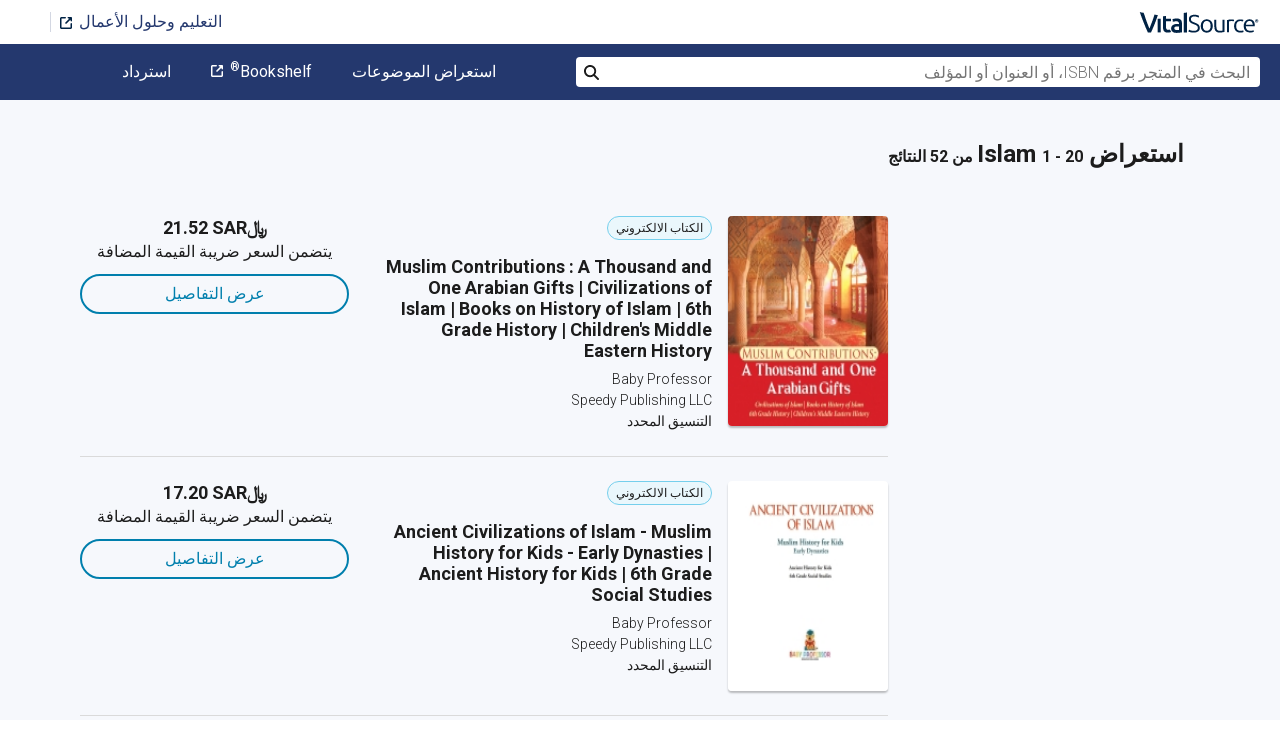

--- FILE ---
content_type: text/html; charset=utf-8
request_url: https://www.vitalsource.com/sa/textbooks/juvenile-nonfiction/religion/islam
body_size: 44102
content:
<!DOCTYPE html>
<html lang="ar">
<head>
  <title>
        Islam الكتب الدراسية في تنسيق كتب دراسية إلكترونية | VitalSource

  </title>

        <link rel="canonical" href="https://www.vitalsource.com/sa/textbooks/juvenile-nonfiction/religion/islam"/><link rel="alternate" href="https://www.vitalsource.com/sa/textbooks/juvenile-nonfiction/religion/islam" hreflang="ar-SA"/><link rel="alternate" href="https://www.vitalsource.com/textbooks/juvenile-nonfiction/religion/islam" hreflang="en-US"/><link rel="alternate" href="https://www.vitalsource.com/en-uk/textbooks/juvenile-nonfiction/religion/islam" hreflang="en-GB"/><link rel="alternate" href="https://www.vitalsource.com/en-au/textbooks/juvenile-nonfiction/religion/islam" hreflang="en-AU"/><link rel="alternate" href="https://www.vitalsource.com/en-ca/textbooks/juvenile-nonfiction/religion/islam" hreflang="en-CA"/><link rel="alternate" href="https://www.vitalsource.com/za/textbooks/juvenile-nonfiction/religion/islam" hreflang="en-ZA"/><link rel="alternate" href="https://www.vitalsource.com/de/textbooks/juvenile-nonfiction/religion/islam" hreflang="de-DE"/><link rel="alternate" href="https://www.vitalsource.com/ie/textbooks/juvenile-nonfiction/religion/islam" hreflang="en-IE"/><link rel="alternate" href="https://www.vitalsource.com/es/textbooks/juvenile-nonfiction/religion/islam" hreflang="es-ES"/><link rel="alternate" href="https://www.vitalsource.com/pe/textbooks/juvenile-nonfiction/religion/islam" hreflang="es-PE"/><link rel="alternate" href="https://www.vitalsource.com/ar/textbooks/juvenile-nonfiction/religion/islam" hreflang="es-AR"/><link rel="alternate" href="https://www.vitalsource.com/mx/textbooks/juvenile-nonfiction/religion/islam" hreflang="es-MX"/><link rel="alternate" href="https://www.vitalsource.com/sg/textbooks/juvenile-nonfiction/religion/islam" hreflang="en-SG"/><link rel="alternate" href="https://www.vitalsource.com/nz/textbooks/juvenile-nonfiction/religion/islam" hreflang="en-NZ"/><link rel="alternate" href="https://www.vitalsource.com/nl/textbooks/juvenile-nonfiction/religion/islam" hreflang="nl-NL"/><link rel="alternate" href="https://www.vitalsource.com/in/textbooks/juvenile-nonfiction/religion/islam" hreflang="en-IN"/><link rel="alternate" href="https://www.vitalsource.com/it/textbooks/juvenile-nonfiction/religion/islam" hreflang="it-IT"/><link rel="alternate" href="https://www.vitalsource.com/jp/textbooks/juvenile-nonfiction/religion/islam" hreflang="ja-JP"/>


    <link href="https://fonts.googleapis.com/css?family=Roboto+Slab|Roboto:300,400,500,700" rel="preload stylesheet" as="style">


      <script type="application/ld+json" id="bisac-schema">
//<![CDATA[

      {"@context":"https://schema.org","@type":"ItemList","itemListElement":[{"@type":"Product","name":"Muslim Contributions : A Thousand and One Arabian Gifts | Civilizations of Islam | Books on History of Islam | 6th Grade History | Children's Middle Eastern History","description":"Did you know that Muslim scholars made significant contributions, too? This entire book is dedicated to the most important legacies of the civilization of Islam. Among these are contributions to science, geography, mathematics, literature, medicine, philosophy, and art. Reading this book will definitely boost your child’s interest in Middle Eastern history. Grab a copy today.","url":"https://vitalsource.com/products/muslim-contributions-a-thousand-and-one-arabian-baby-professor-v9781541952300"},{"@type":"Product","name":"Ancient Civilizations of Islam - Muslim History for Kids - Early Dynasties | Ancient History for Kids | 6th Grade Social Studies","description":"Did you know that once upon a time, Islam was a powerful religion that has spread to many countries? Not only that, it has also influenced civilizations, cultures, science and technology, too. This educational picture book will discuss the early dynasties in Muslim history. Get your child exposed to diverse knowledge. Secure a copy of this ancient history book today.","url":"https://vitalsource.com/products/ancient-civilizations-of-islam-muslim-history-baby-professor-v9781541925366"},{"@type":"Product","name":"My First Book About Prophet Muhammad","description":"Inside this board book toddlers and young children will find out about the Prophet Muhammad's amazing character and unshakeable belief in Allah. Stunning illustrations, full of color, bring the pages to life and the carefully written text is simple, easy to understand, and suitable to be read aloud. It also features some facts about the Prophet Muhammad and common questions children might ask, such as: what did the Prophet Muhammad believe before he received the revelation.","url":"https://vitalsource.com/products/my-first-book-about-prophet-muhammad-sara-khan-v9780860377948"},{"@type":"Product","name":"My First Book About Ramadan","description":"\u003cp\u003eInside this board book toddlers and young children will find out about the beautiful holy month of Ramadan, it's meaning and purpose, as well as how and why it is celebrated. \u003cp\u003eStunning illustrations, full of color, bring the pages to life and the carefully written text is simple, easy to understand, and suitable to be read aloud. It also features some facts about Ramadan and common questions children might ask.\u003cp\u003e","url":"https://vitalsource.com/products/my-first-book-about-ramadan-sara-khan-v9780860378358"},{"@type":"Product","name":"Accused","description":"Launching a propulsive middle grade nonfiction series, a young woman shares her harrowing experience of being wrongly accused of terrorism. Adama Bah grew up in East Harlem after immigrating from Conakry, Guinea, and was deeply connected to her community and the people who lived there. But as a thirteen-year-old after the events of September 11, 2001, she began experiencing discrimination and dehumanization as prejudice toward Muslim people grew. Then, on March 24, 2005, FBI agents arrested Adama and her father. Falsely accused of being a potential suicide bomber, Adama spent weeks in a detention center being questioned under suspicion of terrorism. With sharp and engaging writing, Adama recounts the events surrounding her arrest and its impact on her life—the harassment, humiliation, and persecution she faced for crimes she didn’t commit. Accused brings forward a crucial and unparalleled first-person perspective of American culture post-9/11 and the country’s discrimination against Muslim Americans, and heralds the start of a new series of compelling narrative nonfiction by young people, for young people.","url":"https://vitalsource.com/products/accused-my-story-of-injustice-i-witness-adama-bah-v9781324016649"},{"@type":"Product","name":"The Islamic World from 1041 to the Present","description":"Beginning in the twelfth century, the migration of various Turkic peoples over a four-century period greatly influenced the political and cultural organization of the Islamic world. This title assesses various factors—including the Mongol incursions and the Crusades—during the period of expansion and renewal leading up to Ottoman rule. Also covered are the impacts of colonialism, decolonization, and globalization on Islamic societies. This in-depth, academic guide's exploration of the history of Islam through the present gives readers the tools they need to understand the politics and culture of—and the problems faced by—the Islamic world today.","url":"https://vitalsource.com/products/the-islamic-world-from-1041-to-the-present-ariana-wolff-v9781680486186"},{"@type":"Product","name":"Beyond the Mosque","description":"I.B. Tauris in association with the Institute of Ismaili Studies While mosques are the central house of worship for a majority of Muslims around the world, many of Islam's communities have developed their own distinctive religious spaces. These complementary spaces serve the different cultures, geographies and interpretations of Islam that continue to enrich the Muslim tradition. In this book, Rizwan Mawani encounters diverse communities and their sites of worship, from the mosque and husayniya to the khanaqah and jamatkhana. Readers are introduced to a variety of Muslim spaces, modest and elaborate – their distinct structures and the rituals practised within them, as well as the purposes they serve as community centres and markers of identity. Beyond the Mosque reveals architectural responses to evolving community needs and local environments, from Senegal and China to Iran and India. This illuminating survey celebrates the significant pluralism that characterises the living Muslim tradition today.","url":"https://vitalsource.com/products/beyond-the-mosque-rizwan-mawani-v9781786736628"},{"@type":"Product","name":"Islamic Art and Architecture","description":"The Islamic world has a rich artistic tradition, with particular strengths in calligraphy, illuminated manuscripts, architecture, and the decorative arts. This reference traces the development of Islamic art and architecture from the Umayyad dynasty to the present day. Readers will learn about the art of the Fatimids, Seljuqs, Mamluks, Mongols, Ottomans, Safavids, Mughals, and more. Eye-catching photos of gorgeous mosques, delicate manuscript paintings, and colorful ceramics give readers glimpses of the works being discussed. A great resource both for those interested in art history and those hoping to learn more about the long, rich history of Islamic culture.","url":"https://vitalsource.com/products/islamic-art-and-architecture-peter-osier-v9781680486148"},{"@type":"Product","name":"The Muslim Contribution to Mathematics","description":"This book, first published in 1977, discusses the Muslim contribution to mathematics during the golden age of Muslim learning from the seventh to the thirteenth century. It was during this period that Muslim culture exerted powerful economic, political and religious influence over a large part of the civilised world. The work of the Muslim scholars was by no means limited to religion, business and government. They researched and extended the theoretical and applied science of the Greeks and Romans of an earlier era in ways that preserved and strengthened man’s knowledge in these important fields. Although the main object of this book is to trace the history of the Muslim contribution to mathematics during the European Dark Ages, some effort is made to explain the progress of mathematical thought and its effects upon present day culture. Certain Muslim mathematicians are mentioned because of the important nature of their ideas in the evolution of mathematical thinking during this earlier era. Muslim mathematicians invented the present arithmetical decimal system and the fundamental operations connected with it – addition, subtraction, multiplication, division, raising to a power, and extracting the square root and the cubic root. They also introduced the ‘zero’ symbol to Western culture which simplified considerably the entire arithmetical system and its fundamental operations; it is no exaggeration if it is said that this specific invention marks the turning point in the development of mathematics into a science.","url":"https://vitalsource.com/products/the-muslim-contribution-to-mathematics-ali-abdullah-al-daffa-39-v9781000156249"},{"@type":"Product","name":"The Desert Chief","description":"This is the story of how a proud and powerful chieftain came to embrace Islam as a result of the humane treatment shown to him by the Prophet during his capture and imprisonment.","url":"https://vitalsource.com/products/the-desert-chief-khurram-murad-v9780860376781"},{"@type":"Product","name":"Snow White","description":"\u003cdiv\u003e\u003cp\u003eInvolving the power of a djinn, poisoned dates, seven dwarf sisters-in-faith, and a mysterious old peddler woman in the woods wearing a face veil, this lyrically told story offers a unique twist on this fairy tale, whilst keeping the classic much-loved story intact, including a hateful and vain stepmother, a considerate huntsman, and a charming prince.\u003c/p\u003e\u003cp\u003eSet in the heady snow-strewn woodlands of Anatolia by the illustrator Shireen Adams, this tale of flight, friendship, and forgiveness is richly detailed and beautifully brought to life.\u003c/p\u003e\u003cp\u003e\u003cI\u003eSnow White\u003c/I\u003e is the second book in the Islamic Fairy Tales series, which looks to offer meaningful and faithful variants of these popular worldwide stories.\u003c/p\u003e\u003cp\u003e\u003cB\u003eFawzia Gilani\u003c/B\u003e has worked as a teacher, librarian, and school principal in the United Kingdom, United States, and Canada since 1993. She is the author of thirty children's books, mostly on the topic of Eid.\u003c/p\u003e\u003cBR\u003e\u003c/div\u003e","url":"https://vitalsource.com/products/snow-white-fawzia-gilani-v9780860376873"},{"@type":"Product","name":"Islam for Children","description":"\u003cdiv\u003e\u003cp\u003eThis popular classic is a must for all Muslim children, parents, and teachers. It covers the lives of the Prophets, faith, prayer, fasting, charity, pilgrimage, morals, and manners. Learning by doing is emphasized, with plenty of fun things to do for kids 6-12 years: picture puzzles, crossword puzzles, games, coloring, and crafts, making learning about Islam enjoyable and educational. Originally published in Germany, it has already been used successfully in both Muslim homes and weekend classes. The English version has been revised and carries new illustrations.\u003c/p\u003e\u003cp\u003e\u003cB\u003eAhmad Von Denffer \u003c/B\u003ewas born in Germany in 1949. He studied Islamics and Social Anthropology at the Universty of Mainz, where he also attended additional courses in the Department of Missiology. His special interests include Christian-Muslim relations. He has made a number of contributions to scholarly journals and has several publications to his credit. He joined the Islamic Foundation as Research Fellow in 1978 and is presently working with the Islamic Centre, Munich.\u003c/p\u003e\u003cp\u003e\u0026#160;\u003c/p\u003e\u003c/div\u003e","url":"https://vitalsource.com/products/islam-for-children-ahmad-von-denffer-v9780860376712"},{"@type":"Product","name":"The Children's Book of Islam : Part One","description":"\u003cdiv\u003eThis book is a clear and lucid book that will provide children with a firm grounding in the basic principles of Islam. It covers the essentials of Islamic faith: belief in Allah, His Prophets, His Holy Books, Angels, life after death and the Five Pillars of Islam.\u003cbr\u003eA workbook setting out questions on elements of each chapter is also included.\u003c/div\u003e","url":"https://vitalsource.com/products/the-children-39-s-book-of-islam-part-one-m-manazir-ahsan-v9780860375890"},{"@type":"Product","name":"The Brave Boy","description":"The Brave Boy contains seven stories about a young boy, Ali ibn Abu Talib, cousin of the Prophet Muhammad, who, at the age of 11 years old, committed himself to the faith of Islam.","url":"https://vitalsource.com/products/the-brave-boy-m-s-kayani-v9780860376736"},{"@type":"Product","name":"African Worshippers: Islam and Traditional Religions - Ancient History for Kids | Children's Ancient History","description":"The world is huge. Lots of people live in it and each group has its own traditions and beliefs. In Africa they follow different kinds of religions. In this book, we’ll talk about Islam and some other traditional religions. What makes one different from the other? How can people with different beliefs live next to each other? There’s plenty more to learn from this book!","url":"https://vitalsource.com/products/african-worshippers-islam-and-traditional-baby-professor-v9781541921535"},{"@type":"Product","name":"The Best Eid Ever","description":"A gorgeous picture book to introduce children to Ramadan and Eid al-Fitr written by acclaimed children's author Sufiya Ahmed with beautiful, colourful illustrations by Hazem Asif. Eid al-Fitr is Aisha's favourite festival and this year her family have promised her and her brother an epic treasure hunt to find their gifts. But between all the chaos and celebrations, will Aisha ever get her presents? From breaking fast to going to the mosque, painting your hands with henna to sharing tasty treats, Aisha's story is the ideal introduction to explore the story of Eid with your children, family or pupils and would make a beautiful gift for Eid. Featuring gorgeous colour illustrations, a non-fiction section with Eid facts, a glossary of key vocabulary, and an accessible story, this stunning picture book is a must have for every child's bookshelf.","url":"https://vitalsource.com/products/the-best-eid-ever-sufiya-ahmed-v9781801993784"},{"@type":"Product","name":"Islam, Populism and Regime Change in Turkey","description":"Islam, Populism and Regime Change in Turkey explores the role of religion (Sunni, Hanefi Islam) in the transformation of Turkey under the reign of President Recep Tayyip Erdoğan and his Justice and Development Party (Adalet ve Kalkınma Partisi, AKP). The chapters argue that the Turkish understanding of secularism was also one of the building blocks and the constitutive elements of Turkey’s modernization until the rise of the AKP. Currently, however, it seems that religion has become a new or re-born element of the new Turkey and has been transforming many areas such as: the media, the Kurdish issue, implementation of the rule of law, foreign policy and gender issues. This book therefore aims to scrutinize the question: how does a religion-based transformation in Turkey influence the raison d’etat of the state, and effect in various ways different areas such as gender, foreign policy, economy and socio-political relations of various power groups within the society? Islam, Populism and Regime Change in Turkey will be of great interest to scholars of Religion and Politics, and governance in Turkey. It was originally published as a special issue of Southeast European and Black Sea Studies.","url":"https://vitalsource.com/products/islam-populism-and-regime-change-in-turkey-v9781000727074"},{"@type":"Product","name":"I Wonder About the Qur'an","description":"\u003cdiv\u003eHave you ever wondered why the Qur\u0026#8217;an is in Arabic, why it was revealed over 23 years or how people can be so sure it has never been changed? You might want to know some miracles of the Qur\u0026#8217;an, or to read about the science in the Qur\u0026#8217;an. All of this, and much more, is explored inside.\u003c/div\u003e","url":"https://vitalsource.com/products/i-wonder-about-the-qur-39-an-ozkan-oze-v9780860375531"},{"@type":"Product","name":"What's Inside a Mosque? Places of Worship - Religion Book for Kids | Children's Islam Books","description":"Have you ever been inside a mosque? If not, then now is your chance to be in one. Open your eyes to the truth about religions other than your own. Being aware of other beliefs will shape a general and deeper understanding of how differences connect each one of us. It’s never too early to introduce diverse knowledge to your little one. Buy this book today.","url":"https://vitalsource.com/products/what-39-s-inside-a-mosque-places-of-worship-baby-professor-v9781541925090"},{"@type":"Product","name":"I Wonder About the Prophet","description":"\u003cdiv\u003e\u003cp\u003eHave you ever wondered what the Prophet Muhammad believed before he became a prophet, why he is so important, or why he is praised so often? You might wonder how he treated animals and children or if he performed miracles. All of these questions, and many more, are explored inside.\u003c/P\u003e\u003cp\u003e\u003cb\u003eOzkan Oze \u003c/b\u003ewas born in Turkey in 1974. While at high school, he started working at \u003ci\u003eZafer Magazine\u003c/i\u003e\u0026#8217;s editorial office in Istanbul and discovered his love of literature and books. Since then he has gone on to become the editor of Zafer Publications Group.\u003c/div\u003e","url":"https://vitalsource.com/products/i-wonder-about-the-prophet-ozkan-oze-v9780860375586"}]}

//]]>
</script>    <script type="application/ld+json">
//<![CDATA[

      {"@context":"https://schema.org","@type":"BreadcrumbList","itemListElement":[{"@type":"ListItem","position":1,"item":{"@id":"https://www.vitalsource.com/sa/","name":"Home"}},{"@type":"ListItem","position":2,"item":{"@id":"https://www.vitalsource.com/sa/textbooks","name":"All Subjects"}},{"@type":"ListItem","position":3,"item":{"@id":"https://www.vitalsource.com/sa/textbooks/juvenile-nonfiction","name":"Juvenile Nonfiction"}},{"@type":"ListItem","position":4,"item":{"@id":"https://www.vitalsource.com/sa/textbooks/juvenile-nonfiction/religion","name":"Religion"}},{"@type":"ListItem","position":5,"item":{"@id":"https://www.vitalsource.com/sa/textbooks/juvenile-nonfiction/religion/islam","name":"Islam"}}]}

//]]>
</script>

  <link href="/assets/application-ad2257101f834db1d47bd7c3e4fbaaedeaf82270917b6ecb64dbb56d0c366c47.css" rel="preload stylesheet" as="style">

  <link rel="stylesheet" href="/packs/css/client-bundle-0ab50594.css" />
<link rel="stylesheet" href="/packs/client-bundle.0ab50594f94ec9f88cc9.css" />



  
    <meta name="csrf-param" content="authenticity_token" />
<meta name="csrf-token" content="N-n5b3MIeiOPDzyv9EEj_B5HWOH07Ob2OYK5xw4EnvQSEqD6ONk2_-K0jmFJLOvL5RM8tkUbtIo7deoGRGcVBg" />

    <meta name="description" content="  قم باستئجار Islamالكتب الدراسية الإلكترونية أو شراءها تمتع بالوصول الفوري باستخدام الكمبيوتر المحمول أو الكمبيوتر اللوحي أو الهاتف الذكي للكتب.

">

  <meta name="viewport" content="width=device-width, initial-scale=1">
  <meta http-equiv="Content-Type" content="text/html; charset=utf-8">
  <meta
    name="google-site-verification"
    content="q81rhHnw0KqtevGIAkgpzsWM6D4i-5z-j_KBr0wUjlc"
  >

    <meta
      name="msvalidate.01"
      content="38D8268C7D5B350A2BD3DD37A6F8AC83"
    >

  <meta name="author" content="VitalSource Technologies Inc">
<meta name="twitter:card" content="summary">
<meta name="twitter:site" content="@vitalsource">

<meta
  property="og:title"
  content="
      Islam الكتب الدراسية في تنسيق كتب دراسية إلكترونية | VitalSource

"
>

<meta
  property="og:description"
  content="  قم باستئجار Islamالكتب الدراسية الإلكترونية أو شراءها تمتع بالوصول الفوري باستخدام الكمبيوتر المحمول أو الكمبيوتر اللوحي أو الهاتف الذكي للكتب.

"
>

<meta property="og:type" content="product">

<meta
  property="og:url"
  content="https://www.vitalsource.com/sa/textbooks/juvenile-nonfiction/religion/islam"
>
<meta
  property="og:image"
  content="https://www.vitalsource.com/assets/vitalsource-logo-md-57677c8459b502be9ef4697307d91c47c4a7ed8a2dc5c62e27129d4a76df93f8.png"
>

<meta property="og:site_name" content="VitalSource">


    <script src="/packs/js/runtime-5167ff959729a68e306a.js" defer="defer" type="586ea951047fa9193c76bb5b-text/javascript"></script>
<script src="/packs/js/4185-3c0e7cfe753749606a92.js" defer="defer" type="586ea951047fa9193c76bb5b-text/javascript"></script>
<script src="/packs/js/client-bundle-f1bb41057e470b20e07b.js" defer="defer" type="586ea951047fa9193c76bb5b-text/javascript"></script>
<script src="/cookiecat/script.js" type="586ea951047fa9193c76bb5b-text/javascript"></script>

<script type="586ea951047fa9193c76bb5b-text/javascript">
  environment = 'production';
  regionKey = 'sa_store';
  isWhiteLabel = false;
  locale = 'ar-SA';
  userId = '';
  userEmail = '';
  parentStoreKey = 'sa_store';
  isBranded = false;
  userGUID = '';
  isVirtualStore = false;
</script>

    <!-- Google Tag Manager -->
<script type="586ea951047fa9193c76bb5b-text/javascript">(function(w,d,s,l,i){w[l]=w[l]||[];w[l].push({'gtm.start':
new Date().getTime(),event:'gtm.js'});var f=d.getElementsByTagName(s)[0],
j=d.createElement(s),dl=l!='dataLayer'?'&l='+l:'';j.async=true;j.src=
'https://www.googletagmanager.com/gtm.js?id='+i+dl+ '&gtm_auth=gOiE5wxIK2oYX08ghKpQFQ&gtm_preview=env-2&gtm_cookies_win=x';f.parentNode.insertBefore(j,f);
})(window,document,'script','dataLayer','GTM-5R5XJDH');</script>
<!-- End Google Tag Manager -->





    <script type="586ea951047fa9193c76bb5b-text/javascript">
      ;window.NREUM||(NREUM={});NREUM.init={privacy:{cookies_enabled:true}};

      ;NREUM.loader_config={accountID:"2984",trustKey:"2984",agentID:"86293031",licenseKey:"2285d4559b",applicationID:"84857613"};
      ;NREUM.info={beacon:"bam.nr-data.net",errorBeacon:"bam.nr-data.net",licenseKey:"2285d4559b",applicationID:"84857613",sa:1};
      ;/*! For license information please see nr-loader-spa-1.248.0.min.js.LICENSE.txt */
      (()=>{var e,t,r={234:(e,t,r)=>{"use strict";r.d(t,{P_:()=>g,Mt:()=>v,C5:()=>s,DL:()=>A,OP:()=>D,lF:()=>N,Yu:()=>x,Dg:()=>m,CX:()=>c,GE:()=>w,sU:()=>j});var n=r(8632),i=r(9567);const o={beacon:n.ce.beacon,errorBeacon:n.ce.errorBeacon,licenseKey:void 0,applicationID:void 0,sa:void 0,queueTime:void 0,applicationTime:void 0,ttGuid:void 0,user:void 0,account:void 0,product:void 0,extra:void 0,jsAttributes:{},userAttributes:void 0,atts:void 0,transactionName:void 0,tNamePlain:void 0},a={};function s(e){if(!e)throw new Error("All info objects require an agent identifier!");if(!a[e])throw new Error("Info for ".concat(e," was never set"));return a[e]}function c(e,t){if(!e)throw new Error("All info objects require an agent identifier!");a[e]=(0,i.D)(t,o);const r=(0,n.ek)(e);r&&(r.info=a[e])}const u=e=>{if(!e||"string"!=typeof e)return!1;try{document.createDocumentFragment().querySelector(e)}catch{return!1}return!0};var d=r(7056),l=r(50);const f=()=>{const e={mask_selector:"*",block_selector:"[data-nr-block]",mask_input_options:{color:!1,date:!1,"datetime-local":!1,email:!1,month:!1,number:!1,range:!1,search:!1,tel:!1,text:!1,time:!1,url:!1,week:!1,textarea:!1,select:!1,password:!0}};return{feature_flags:[],proxy:{assets:void 0,beacon:void 0},privacy:{cookies_enabled:!0},ajax:{deny_list:void 0,block_internal:!0,enabled:!0,harvestTimeSeconds:10,autoStart:!0},distributed_tracing:{enabled:void 0,exclude_newrelic_header:void 0,cors_use_newrelic_header:void 0,cors_use_tracecontext_headers:void 0,allowed_origins:void 0},session:{domain:void 0,expiresMs:d.oD,inactiveMs:d.Hb},ssl:void 0,obfuscate:void 0,jserrors:{enabled:!0,harvestTimeSeconds:10,autoStart:!0},metrics:{enabled:!0,autoStart:!0},page_action:{enabled:!0,harvestTimeSeconds:30,autoStart:!0},page_view_event:{enabled:!0,autoStart:!0},page_view_timing:{enabled:!0,harvestTimeSeconds:30,long_task:!1,autoStart:!0},session_trace:{enabled:!0,harvestTimeSeconds:10,autoStart:!0},harvest:{tooManyRequestsDelay:60},session_replay:{autoStart:!0,enabled:!1,harvestTimeSeconds:60,sampling_rate:50,error_sampling_rate:50,collect_fonts:!1,inline_images:!1,inline_stylesheet:!0,mask_all_inputs:!0,get mask_text_selector(){return e.mask_selector},set mask_text_selector(t){u(t)?e.mask_selector=t+",[data-nr-mask]":null===t?e.mask_selector=t:(0,l.Z)("An invalid session_replay.mask_selector was provided and will not be used",t)},get block_class(){return"nr-block"},get ignore_class(){return"nr-ignore"},get mask_text_class(){return"nr-mask"},get block_selector(){return e.block_selector},set block_selector(t){u(t)?e.block_selector+=",".concat(t):""!==t&&(0,l.Z)("An invalid session_replay.block_selector was provided and will not be used",t)},get mask_input_options(){return e.mask_input_options},set mask_input_options(t){t&&"object"==typeof t?e.mask_input_options={...t,password:!0}:(0,l.Z)("An invalid session_replay.mask_input_option was provided and will not be used",t)}},spa:{enabled:!0,harvestTimeSeconds:10,autoStart:!0}}},h={},p="All configuration objects require an agent identifier!";function g(e){if(!e)throw new Error(p);if(!h[e])throw new Error("Configuration for ".concat(e," was never set"));return h[e]}function m(e,t){if(!e)throw new Error(p);h[e]=(0,i.D)(t,f());const r=(0,n.ek)(e);r&&(r.init=h[e])}function v(e,t){if(!e)throw new Error(p);var r=g(e);if(r){for(var n=t.split("."),i=0;i<n.length-1;i++)if("object"!=typeof(r=r[n[i]]))return;r=r[n[n.length-1]]}return r}const b={accountID:void 0,trustKey:void 0,agentID:void 0,licenseKey:void 0,applicationID:void 0,xpid:void 0},y={};function A(e){if(!e)throw new Error("All loader-config objects require an agent identifier!");if(!y[e])throw new Error("LoaderConfig for ".concat(e," was never set"));return y[e]}function w(e,t){if(!e)throw new Error("All loader-config objects require an agent identifier!");y[e]=(0,i.D)(t,b);const r=(0,n.ek)(e);r&&(r.loader_config=y[e])}const x=(0,n.mF)().o;var E=r(385),_=r(6818);const T={buildEnv:_.Re,customTransaction:void 0,disabled:!1,distMethod:_.gF,isolatedBacklog:!1,loaderType:void 0,maxBytes:3e4,offset:Math.floor(E._A?.performance?.timeOrigin||E._A?.performance?.timing?.navigationStart||Date.now()),onerror:void 0,origin:""+E._A.location,ptid:void 0,releaseIds:{},session:void 0,xhrWrappable:"function"==typeof E._A.XMLHttpRequest?.prototype?.addEventListener,version:_.q4,denyList:void 0},S={};function D(e){if(!e)throw new Error("All runtime objects require an agent identifier!");if(!S[e])throw new Error("Runtime for ".concat(e," was never set"));return S[e]}function j(e,t){if(!e)throw new Error("All runtime objects require an agent identifier!");S[e]=(0,i.D)(t,T);const r=(0,n.ek)(e);r&&(r.runtime=S[e])}function N(e){return function(e){try{const t=s(e);return!!t.licenseKey&&!!t.errorBeacon&&!!t.applicationID}catch(e){return!1}}(e)}},9567:(e,t,r)=>{"use strict";r.d(t,{D:()=>i});var n=r(50);function i(e,t){try{if(!e||"object"!=typeof e)return(0,n.Z)("Setting a Configurable requires an object as input");if(!t||"object"!=typeof t)return(0,n.Z)("Setting a Configurable requires a model to set its initial properties");const r=Object.create(Object.getPrototypeOf(t),Object.getOwnPropertyDescriptors(t)),o=0===Object.keys(r).length?e:r;for(let a in o)if(void 0!==e[a])try{Array.isArray(e[a])&&Array.isArray(t[a])?r[a]=Array.from(new Set([...e[a],...t[a]])):"object"==typeof e[a]&&"object"==typeof t[a]?r[a]=i(e[a],t[a]):r[a]=e[a]}catch(e){(0,n.Z)("An error occurred while setting a property of a Configurable",e)}return r}catch(e){(0,n.Z)("An error occured while setting a Configurable",e)}}},6818:(e,t,r)=>{"use strict";r.d(t,{Re:()=>i,gF:()=>o,lF:()=>a,q4:()=>n});const n="1.248.0",i="PROD",o="CDN",a="2.0.0-alpha.11"},385:(e,t,r)=>{"use strict";r.d(t,{FN:()=>c,IF:()=>l,LW:()=>a,Nk:()=>h,Tt:()=>u,_A:()=>o,cv:()=>p,iS:()=>s,il:()=>n,ux:()=>d,v6:()=>i,w1:()=>f});const n="undefined"!=typeof window&&!!window.document,i="undefined"!=typeof WorkerGlobalScope&&("undefined"!=typeof self&&self instanceof WorkerGlobalScope&&self.navigator instanceof WorkerNavigator||"undefined"!=typeof globalThis&&globalThis instanceof WorkerGlobalScope&&globalThis.navigator instanceof WorkerNavigator),o=n?window:"undefined"!=typeof WorkerGlobalScope&&("undefined"!=typeof self&&self instanceof WorkerGlobalScope&&self||"undefined"!=typeof globalThis&&globalThis instanceof WorkerGlobalScope&&globalThis),a="complete"===o?.document?.readyState,s=Boolean("hidden"===o?.document?.visibilityState),c=""+o?.location,u=/iPad|iPhone|iPod/.test(o.navigator?.userAgent),d=u&&"undefined"==typeof SharedWorker,l=(()=>{const e=o.navigator?.userAgent?.match(/Firefox[/\s](\d+\.\d+)/);return Array.isArray(e)&&e.length>=2?+e[1]:0})(),f=Boolean(n&&window.document.documentMode),h=!!o.navigator?.sendBeacon,p=Math.floor(o?.performance?.timeOrigin||o?.performance?.timing?.navigationStart||Date.now())},1117:(e,t,r)=>{"use strict";r.d(t,{w:()=>o});var n=r(50);const i={agentIdentifier:"",ee:void 0};class o{constructor(e){try{if("object"!=typeof e)return(0,n.Z)("shared context requires an object as input");this.sharedContext={},Object.assign(this.sharedContext,i),Object.entries(e).forEach((e=>{let[t,r]=e;Object.keys(i).includes(t)&&(this.sharedContext[t]=r)}))}catch(e){(0,n.Z)("An error occured while setting SharedContext",e)}}}},8e3:(e,t,r)=>{"use strict";r.d(t,{L:()=>d,R:()=>c});var n=r(8325),i=r(1284),o=r(4322),a=r(3325);const s={};function c(e,t){const r={staged:!1,priority:a.p[t]||0};u(e),s[e].get(t)||s[e].set(t,r)}function u(e){e&&(s[e]||(s[e]=new Map))}function d(){let e=arguments.length>0&&void 0!==arguments[0]?arguments[0]:"",t=arguments.length>1&&void 0!==arguments[1]?arguments[1]:"feature";if(u(e),!e||!s[e].get(t))return a(t);s[e].get(t).staged=!0;const r=[...s[e]];function a(t){const r=e?n.ee.get(e):n.ee,a=o.X.handlers;if(r.backlog&&a){var s=r.backlog[t],c=a[t];if(c){for(var u=0;s&&u<s.length;++u)l(s[u],c);(0,i.D)(c,(function(e,t){(0,i.D)(t,(function(t,r){r[0].on(e,r[1])}))}))}delete a[t],r.backlog[t]=null,r.emit("drain-"+t,[])}}r.every((e=>{let[t,r]=e;return r.staged}))&&(r.sort(((e,t)=>e[1].priority-t[1].priority)),r.forEach((t=>{let[r]=t;s[e].delete(r),a(r)})))}function l(e,t){var r=e[1];(0,i.D)(t[r],(function(t,r){var n=e[0];if(r[0]===n){var i=r[1],o=e[3],a=e[2];i.apply(o,a)}}))}},8325:(e,t,r)=>{"use strict";r.d(t,{A:()=>c,ee:()=>u});var n=r(8632),i=r(2210),o=r(234);class a{constructor(e){this.contextId=e}}var s=r(3117);const c="nr@context:".concat(s.a),u=function e(t,r){var n={},s={},d={},f=!1;try{f=16===r.length&&(0,o.OP)(r).isolatedBacklog}catch(e){}var h={on:g,addEventListener:g,removeEventListener:function(e,t){var r=n[e];if(!r)return;for(var i=0;i<r.length;i++)r[i]===t&&r.splice(i,1)},emit:function(e,r,n,i,o){!1!==o&&(o=!0);if(u.aborted&&!i)return;t&&o&&t.emit(e,r,n);for(var a=p(n),c=m(e),d=c.length,l=0;l<d;l++)c[l].apply(a,r);var f=b()[s[e]];f&&f.push([h,e,r,a]);return a},get:v,listeners:m,context:p,buffer:function(e,t){const r=b();if(t=t||"feature",h.aborted)return;Object.entries(e||{}).forEach((e=>{let[n,i]=e;s[i]=t,t in r||(r[t]=[])}))},abort:l,aborted:!1,isBuffering:function(e){return!!b()[s[e]]},debugId:r,backlog:f?{}:t&&"object"==typeof t.backlog?t.backlog:{}};return h;function p(e){return e&&e instanceof a?e:e?(0,i.X)(e,c,(()=>new a(c))):new a(c)}function g(e,t){n[e]=m(e).concat(t)}function m(e){return n[e]||[]}function v(t){return d[t]=d[t]||e(h,t)}function b(){return h.backlog}}(void 0,"globalEE"),d=(0,n.fP)();function l(){u.aborted=!0,u.backlog={}}d.ee||(d.ee=u)},5546:(e,t,r)=>{"use strict";r.d(t,{E:()=>n,p:()=>i});var n=r(8325).ee.get("handle");function i(e,t,r,i,o){o?(o.buffer([e],i),o.emit(e,t,r)):(n.buffer([e],i),n.emit(e,t,r))}},4322:(e,t,r)=>{"use strict";r.d(t,{X:()=>o});var n=r(5546);o.on=a;var i=o.handlers={};function o(e,t,r,o){a(o||n.E,i,e,t,r)}function a(e,t,r,i,o){o||(o="feature"),e||(e=n.E);var a=t[o]=t[o]||{};(a[r]=a[r]||[]).push([e,i])}},3239:(e,t,r)=>{"use strict";r.d(t,{bP:()=>s,iz:()=>c,m$:()=>a});var n=r(385);let i=!1,o=!1;try{const e={get passive(){return i=!0,!1},get signal(){return o=!0,!1}};n._A.addEventListener("test",null,e),n._A.removeEventListener("test",null,e)}catch(e){}function a(e,t){return i||o?{capture:!!e,passive:i,signal:t}:!!e}function s(e,t){let r=arguments.length>2&&void 0!==arguments[2]&&arguments[2],n=arguments.length>3?arguments[3]:void 0;window.addEventListener(e,t,a(r,n))}function c(e,t){let r=arguments.length>2&&void 0!==arguments[2]&&arguments[2],n=arguments.length>3?arguments[3]:void 0;document.addEventListener(e,t,a(r,n))}},3117:(e,t,r)=>{"use strict";r.d(t,{a:()=>n});const n=(0,r(4402).Rl)()},4402:(e,t,r)=>{"use strict";r.d(t,{Ht:()=>u,M:()=>c,Rl:()=>a,ky:()=>s});var n=r(385);const i="xxxxxxxx-xxxx-4xxx-yxxx-xxxxxxxxxxxx";function o(e,t){return e?15&e[t]:16*Math.random()|0}function a(){const e=n._A?.crypto||n._A?.msCrypto;let t,r=0;return e&&e.getRandomValues&&(t=e.getRandomValues(new Uint8Array(31))),i.split("").map((e=>"x"===e?o(t,++r).toString(16):"y"===e?(3&o()|8).toString(16):e)).join("")}function s(e){const t=n._A?.crypto||n._A?.msCrypto;let r,i=0;t&&t.getRandomValues&&(r=t.getRandomValues(new Uint8Array(31)));const a=[];for(var s=0;s<e;s++)a.push(o(r,++i).toString(16));return a.join("")}function c(){return s(16)}function u(){return s(32)}},7056:(e,t,r)=>{"use strict";r.d(t,{Bq:()=>n,Hb:()=>o,oD:()=>i});const n="NRBA",i=144e5,o=18e5},7894:(e,t,r)=>{"use strict";function n(){return Math.round(performance.now())}r.d(t,{z:()=>n})},7243:(e,t,r)=>{"use strict";r.d(t,{e:()=>i});var n=r(385);function i(e){if(0===(e||"").indexOf("data:"))return{protocol:"data"};try{const t=new URL(e,location.href),r={port:t.port,hostname:t.hostname,pathname:t.pathname,search:t.search,protocol:t.protocol.slice(0,t.protocol.indexOf(":")),sameOrigin:t.protocol===n._A?.location?.protocol&&t.host===n._A?.location?.host};return r.port&&""!==r.port||("http:"===t.protocol&&(r.port="80"),"https:"===t.protocol&&(r.port="443")),r.pathname&&""!==r.pathname?r.pathname.startsWith("/")||(r.pathname="/".concat(r.pathname)):r.pathname="/",r}catch(e){return{}}}},50:(e,t,r)=>{"use strict";function n(e,t){"function"==typeof console.warn&&(console.warn("New Relic: ".concat(e)),t&&console.warn(t))}r.d(t,{Z:()=>n})},2825:(e,t,r)=>{"use strict";r.d(t,{N:()=>d,T:()=>l});var n=r(8325),i=r(5546),o=r(3325),a=r(385);const s="newrelic";const c={stn:[o.D.sessionTrace],err:[o.D.jserrors,o.D.metrics],ins:[o.D.pageAction],spa:[o.D.spa],sr:[o.D.sessionReplay,o.D.sessionTrace]},u=new Set;function d(e,t){const r=n.ee.get(t);e&&"object"==typeof e&&(u.has(t)||(Object.entries(e).forEach((e=>{let[t,n]=e;c[t]?c[t].forEach((e=>{n?(0,i.p)("feat-"+t,[],void 0,e,r):(0,i.p)("block-"+t,[],void 0,e,r),(0,i.p)("rumresp-"+t,[Boolean(n)],void 0,e,r)})):n&&(0,i.p)("feat-"+t,[],void 0,void 0,r),l[t]=Boolean(n)})),Object.keys(c).forEach((e=>{void 0===l[e]&&(c[e]?.forEach((t=>(0,i.p)("rumresp-"+e,[!1],void 0,t,r))),l[e]=!1)})),u.add(t),function(){let e=arguments.length>0&&void 0!==arguments[0]?arguments[0]:{};try{a._A.dispatchEvent(new CustomEvent(s,{detail:e}))}catch(e){}}({loaded:!0})))}const l={}},2210:(e,t,r)=>{"use strict";r.d(t,{X:()=>i});var n=Object.prototype.hasOwnProperty;function i(e,t,r){if(n.call(e,t))return e[t];var i=r();if(Object.defineProperty&&Object.keys)try{return Object.defineProperty(e,t,{value:i,writable:!0,enumerable:!1}),i}catch(e){}return e[t]=i,i}},1284:(e,t,r)=>{"use strict";r.d(t,{D:()=>n});const n=(e,t)=>Object.entries(e||{}).map((e=>{let[r,n]=e;return t(r,n)}))},4351:(e,t,r)=>{"use strict";r.d(t,{P:()=>o});var n=r(8325);const i=()=>{const e=new WeakSet;return(t,r)=>{if("object"==typeof r&&null!==r){if(e.has(r))return;e.add(r)}return r}};function o(e){try{return JSON.stringify(e,i())}catch(e){try{n.ee.emit("internal-error",[e])}catch(e){}}}},3960:(e,t,r)=>{"use strict";r.d(t,{KB:()=>a,b2:()=>o});var n=r(3239);function i(){return"undefined"==typeof document||"complete"===document.readyState}function o(e,t){if(i())return e();(0,n.bP)("load",e,t)}function a(e){if(i())return e();(0,n.iz)("DOMContentLoaded",e)}},8632:(e,t,r)=>{"use strict";r.d(t,{EZ:()=>d,ce:()=>o,ek:()=>u,fP:()=>a,gG:()=>l,h5:()=>c,mF:()=>s});var n=r(7894),i=r(385);const o={beacon:"bam.nr-data.net",errorBeacon:"bam.nr-data.net"};function a(){return i._A.NREUM||(i._A.NREUM={}),void 0===i._A.newrelic&&(i._A.newrelic=i._A.NREUM),i._A.NREUM}function s(){let e=a();return e.o||(e.o={ST:i._A.setTimeout,SI:i._A.setImmediate,CT:i._A.clearTimeout,XHR:i._A.XMLHttpRequest,REQ:i._A.Request,EV:i._A.Event,PR:i._A.Promise,MO:i._A.MutationObserver,FETCH:i._A.fetch}),e}function c(e,t){let r=a();r.initializedAgents??={},t.initializedAt={ms:(0,n.z)(),date:new Date},r.initializedAgents[e]=t}function u(e){let t=a();return t.initializedAgents?.[e]}function d(e,t){a()[e]=t}function l(){return function(){let e=a();const t=e.info||{};e.info={beacon:o.beacon,errorBeacon:o.errorBeacon,...t}}(),function(){let e=a();const t=e.init||{};e.init={...t}}(),s(),function(){let e=a();const t=e.loader_config||{};e.loader_config={...t}}(),a()}},7956:(e,t,r)=>{"use strict";r.d(t,{N:()=>i});var n=r(3239);function i(e){let t=arguments.length>1&&void 0!==arguments[1]&&arguments[1],r=arguments.length>2?arguments[2]:void 0,i=arguments.length>3?arguments[3]:void 0;(0,n.iz)("visibilitychange",(function(){if(t)return void("hidden"===document.visibilityState&&e());e(document.visibilityState)}),r,i)}},1214:(e,t,r)=>{"use strict";r.d(t,{em:()=>b,u5:()=>D,QU:()=>C,_L:()=>I,Gm:()=>H,Lg:()=>L,BV:()=>G,Kf:()=>K});var n=r(8325),i=r(3117);const o="nr@original:".concat(i.a);var a=Object.prototype.hasOwnProperty,s=!1;function c(e,t){return e||(e=n.ee),r.inPlace=function(e,t,n,i,o){n||(n="");const a="-"===n.charAt(0);for(let s=0;s<t.length;s++){const c=t[s],u=e[c];d(u)||(e[c]=r(u,a?c+n:n,i,c,o))}},r.flag=o,r;function r(t,r,n,s,c){return d(t)?t:(r||(r=""),nrWrapper[o]=t,function(e,t,r){if(Object.defineProperty&&Object.keys)try{return Object.keys(e).forEach((function(r){Object.defineProperty(t,r,{get:function(){return e[r]},set:function(t){return e[r]=t,t}})})),t}catch(e){u([e],r)}for(var n in e)a.call(e,n)&&(t[n]=e[n])}(t,nrWrapper,e),nrWrapper);function nrWrapper(){var o,a,d,l;try{a=this,o=[...arguments],d="function"==typeof n?n(o,a):n||{}}catch(t){u([t,"",[o,a,s],d],e)}i(r+"start",[o,a,s],d,c);try{return l=t.apply(a,o)}catch(e){throw i(r+"err",[o,a,e],d,c),e}finally{i(r+"end",[o,a,l],d,c)}}}function i(r,n,i,o){if(!s||t){var a=s;s=!0;try{e.emit(r,n,i,t,o)}catch(t){u([t,r,n,i],e)}s=a}}}function u(e,t){t||(t=n.ee);try{t.emit("internal-error",e)}catch(e){}}function d(e){return!(e&&"function"==typeof e&&e.apply&&!e[o])}var l=r(2210),f=r(385);const h={},p=f._A.XMLHttpRequest,g="addEventListener",m="removeEventListener",v="nr@wrapped:".concat(n.A);function b(e){var t=function(e){return(e||n.ee).get("events")}(e);if(h[t.debugId]++)return t;h[t.debugId]=1;var r=c(t,!0);function i(e){r.inPlace(e,[g,m],"-",o)}function o(e,t){return e[1]}return"getPrototypeOf"in Object&&(f.il&&y(document,i),y(f._A,i),y(p.prototype,i)),t.on(g+"-start",(function(e,t){var n=e[1];if(null!==n&&("function"==typeof n||"object"==typeof n)){var i=(0,l.X)(n,v,(function(){var e={object:function(){if("function"!=typeof n.handleEvent)return;return n.handleEvent.apply(n,arguments)},function:n}[typeof n];return e?r(e,"fn-",null,e.name||"anonymous"):n}));this.wrapped=e[1]=i}})),t.on(m+"-start",(function(e){e[1]=this.wrapped||e[1]})),t}function y(e,t){let r=e;for(;"object"==typeof r&&!Object.prototype.hasOwnProperty.call(r,g);)r=Object.getPrototypeOf(r);for(var n=arguments.length,i=new Array(n>2?n-2:0),o=2;o<n;o++)i[o-2]=arguments[o];r&&t(r,...i)}var A="fetch-",w=A+"body-",x=["arrayBuffer","blob","json","text","formData"],E=f._A.Request,_=f._A.Response,T="prototype";const S={};function D(e){const t=function(e){return(e||n.ee).get("fetch")}(e);if(!(E&&_&&f._A.fetch))return t;if(S[t.debugId]++)return t;function r(e,r,i){var o=e[r];"function"==typeof o&&(e[r]=function(){var e,r=[...arguments],a={};t.emit(i+"before-start",[r],a),a[n.A]&&a[n.A].dt&&(e=a[n.A].dt);var s=o.apply(this,r);return t.emit(i+"start",[r,e],s),s.then((function(e){return t.emit(i+"end",[null,e],s),e}),(function(e){throw t.emit(i+"end",[e],s),e}))})}return S[t.debugId]=1,x.forEach((e=>{r(E[T],e,w),r(_[T],e,w)})),r(f._A,"fetch",A),t.on(A+"end",(function(e,r){var n=this;if(r){var i=r.headers.get("content-length");null!==i&&(n.rxSize=i),t.emit(A+"done",[null,r],n)}else t.emit(A+"done",[e],n)})),t}const j={},N=["pushState","replaceState"];function C(e){const t=function(e){return(e||n.ee).get("history")}(e);return!f.il||j[t.debugId]++||(j[t.debugId]=1,c(t).inPlace(window.history,N,"-")),t}var R=r(3239);const O={},P=["appendChild","insertBefore","replaceChild"];function I(e){const t=function(e){return(e||n.ee).get("jsonp")}(e);if(!f.il||O[t.debugId])return t;O[t.debugId]=!0;var r=c(t),i=/[?&](?:callback|cb)=([^&#]+)/,o=/(.*)\.([^.]+)/,a=/^(\w+)(\.|$)(.*)$/;function s(e,t){if(!e)return t;const r=e.match(a),n=r[1];return s(r[3],t[n])}return r.inPlace(Node.prototype,P,"dom-"),t.on("dom-start",(function(e){!function(e){if(!e||"string"!=typeof e.nodeName||"script"!==e.nodeName.toLowerCase())return;if("function"!=typeof e.addEventListener)return;var n=(a=e.src,c=a.match(i),c?c[1]:null);var a,c;if(!n)return;var u=function(e){var t=e.match(o);if(t&&t.length>=3)return{key:t[2],parent:s(t[1],window)};return{key:e,parent:window}}(n);if("function"!=typeof u.parent[u.key])return;var d={};function l(){t.emit("jsonp-end",[],d),e.removeEventListener("load",l,(0,R.m$)(!1)),e.removeEventListener("error",f,(0,R.m$)(!1))}function f(){t.emit("jsonp-error",[],d),t.emit("jsonp-end",[],d),e.removeEventListener("load",l,(0,R.m$)(!1)),e.removeEventListener("error",f,(0,R.m$)(!1))}r.inPlace(u.parent,[u.key],"cb-",d),e.addEventListener("load",l,(0,R.m$)(!1)),e.addEventListener("error",f,(0,R.m$)(!1)),t.emit("new-jsonp",[e.src],d)}(e[0])})),t}const k={};function H(e){const t=function(e){return(e||n.ee).get("mutation")}(e);if(!f.il||k[t.debugId])return t;k[t.debugId]=!0;var r=c(t),i=f._A.MutationObserver;return i&&(window.MutationObserver=function(e){return this instanceof i?new i(r(e,"fn-")):i.apply(this,arguments)},MutationObserver.prototype=i.prototype),t}const z={};function L(e){const t=function(e){return(e||n.ee).get("promise")}(e);if(z[t.debugId])return t;z[t.debugId]=!0;var r=t.context,i=c(t),a=f._A.Promise;return a&&function(){function e(r){var n=t.context(),o=i(r,"executor-",n,null,!1);const s=Reflect.construct(a,[o],e);return t.context(s).getCtx=function(){return n},s}f._A.Promise=e,Object.defineProperty(e,"name",{value:"Promise"}),e.toString=function(){return a.toString()},Object.setPrototypeOf(e,a),["all","race"].forEach((function(r){const n=a[r];e[r]=function(e){let i=!1;[...e||[]].forEach((e=>{this.resolve(e).then(a("all"===r),a(!1))}));const o=n.apply(this,arguments);return o;function a(e){return function(){t.emit("propagate",[null,!i],o,!1,!1),i=i||!e}}}})),["resolve","reject"].forEach((function(r){const n=a[r];e[r]=function(e){const r=n.apply(this,arguments);return e!==r&&t.emit("propagate",[e,!0],r,!1,!1),r}})),e.prototype=a.prototype;const n=a.prototype.then;a.prototype.then=function(){var e=this,o=r(e);o.promise=e;for(var a=arguments.length,s=new Array(a),c=0;c<a;c++)s[c]=arguments[c];s[0]=i(s[0],"cb-",o,null,!1),s[1]=i(s[1],"cb-",o,null,!1);const u=n.apply(this,s);return o.nextPromise=u,t.emit("propagate",[e,!0],u,!1,!1),u},a.prototype.then[o]=n,t.on("executor-start",(function(e){e[0]=i(e[0],"resolve-",this,null,!1),e[1]=i(e[1],"resolve-",this,null,!1)})),t.on("executor-err",(function(e,t,r){e[1](r)})),t.on("cb-end",(function(e,r,n){t.emit("propagate",[n,!0],this.nextPromise,!1,!1)})),t.on("propagate",(function(e,r,n){this.getCtx&&!r||(this.getCtx=function(){if(e instanceof Promise)var r=t.context(e);return r&&r.getCtx?r.getCtx():this})}))}(),t}const M={},F="setTimeout",B="setInterval",U="clearTimeout",Z="-start",V="-",q=[F,"setImmediate",B,U,"clearImmediate"];function G(e){const t=function(e){return(e||n.ee).get("timer")}(e);if(M[t.debugId]++)return t;M[t.debugId]=1;var r=c(t);return r.inPlace(f._A,q.slice(0,2),F+V),r.inPlace(f._A,q.slice(2,3),B+V),r.inPlace(f._A,q.slice(3),U+V),t.on(B+Z,(function(e,t,n){e[0]=r(e[0],"fn-",null,n)})),t.on(F+Z,(function(e,t,n){this.method=n,this.timerDuration=isNaN(e[1])?0:+e[1],e[0]=r(e[0],"fn-",this,n)})),t}var W=r(50);const X={},Y=["open","send"];function K(e){var t=e||n.ee;const r=function(e){return(e||n.ee).get("xhr")}(t);if(X[r.debugId]++)return r;X[r.debugId]=1,b(t);var i=c(r),o=f._A.XMLHttpRequest,a=f._A.MutationObserver,s=f._A.Promise,u=f._A.setInterval,d="readystatechange",l=["onload","onerror","onabort","onloadstart","onloadend","onprogress","ontimeout"],h=[],p=f._A.XMLHttpRequest=function(e){const t=new o(e),n=r.context(t);try{r.emit("new-xhr",[t],n),t.addEventListener(d,(a=n,function(){var e=this;e.readyState>3&&!a.resolved&&(a.resolved=!0,r.emit("xhr-resolved",[],e)),i.inPlace(e,l,"fn-",w)}),(0,R.m$)(!1))}catch(e){(0,W.Z)("An error occurred while intercepting XHR",e);try{r.emit("internal-error",[e])}catch(e){}}var a;return t};function g(e,t){i.inPlace(t,["onreadystatechange"],"fn-",w)}if(function(e,t){for(var r in e)t[r]=e[r]}(o,p),p.prototype=o.prototype,i.inPlace(p.prototype,Y,"-xhr-",w),r.on("send-xhr-start",(function(e,t){g(e,t),function(e){h.push(e),a&&(m?m.then(A):u?u(A):(v=-v,y.data=v))}(t)})),r.on("open-xhr-start",g),a){var m=s&&s.resolve();if(!u&&!s){var v=1,y=document.createTextNode(v);new a(A).observe(y,{characterData:!0})}}else t.on("fn-end",(function(e){e[0]&&e[0].type===d||A()}));function A(){for(var e=0;e<h.length;e++)g(0,h[e]);h.length&&(h=[])}function w(e,t){return t}return r}},7825:(e,t,r)=>{"use strict";r.d(t,{t:()=>n});const n=r(3325).D.ajax},6660:(e,t,r)=>{"use strict";r.d(t,{t:()=>n});const n=r(3325).D.jserrors},3081:(e,t,r)=>{"use strict";r.d(t,{gF:()=>o,mY:()=>i,t9:()=>n,vz:()=>s,xS:()=>a});const n=r(3325).D.metrics,i="sm",o="cm",a="storeSupportabilityMetrics",s="storeEventMetrics"},4649:(e,t,r)=>{"use strict";r.d(t,{t:()=>n});const n=r(3325).D.pageAction},7633:(e,t,r)=>{"use strict";r.d(t,{t:()=>n});const n=r(3325).D.pageViewEvent},9251:(e,t,r)=>{"use strict";r.d(t,{t:()=>n});const n=r(3325).D.pageViewTiming},7144:(e,t,r)=>{"use strict";r.d(t,{t:()=>n});const n=r(3325).D.sessionReplay},3614:(e,t,r)=>{"use strict";r.d(t,{BST_RESOURCE:()=>i,END:()=>s,FEATURE_NAME:()=>n,FN_END:()=>u,FN_START:()=>c,PUSH_STATE:()=>d,RESOURCE:()=>o,START:()=>a});const n=r(3325).D.sessionTrace,i="bstResource",o="resource",a="-start",s="-end",c="fn"+a,u="fn"+s,d="pushState"},7836:(e,t,r)=>{"use strict";r.d(t,{BODY:()=>x,CB_END:()=>E,CB_START:()=>u,END:()=>w,FEATURE_NAME:()=>i,FETCH:()=>T,FETCH_BODY:()=>v,FETCH_DONE:()=>m,FETCH_START:()=>g,FN_END:()=>c,FN_START:()=>s,INTERACTION:()=>f,INTERACTION_API:()=>d,INTERACTION_EVENTS:()=>o,JSONP_END:()=>b,JSONP_NODE:()=>p,JS_TIME:()=>_,MAX_TIMER_BUDGET:()=>a,REMAINING:()=>l,SPA_NODE:()=>h,START:()=>A,originalSetTimeout:()=>y});var n=r(234);const i=r(3325).D.spa,o=["click","submit","keypress","keydown","keyup","change"],a=999,s="fn-start",c="fn-end",u="cb-start",d="api-ixn-",l="remaining",f="interaction",h="spaNode",p="jsonpNode",g="fetch-start",m="fetch-done",v="fetch-body-",b="jsonp-end",y=n.Yu.ST,A="-start",w="-end",x="-body",E="cb"+w,_="jsTime",T="fetch"},5938:(e,t,r)=>{"use strict";r.d(t,{W:()=>i});var n=r(8325);class i{constructor(e,t,r){this.agentIdentifier=e,this.aggregator=t,this.ee=n.ee.get(e),this.featureName=r,this.blocked=!1}}},7530:(e,t,r)=>{"use strict";r.d(t,{j:()=>b});var n=r(3325),i=r(234),o=r(5546),a=r(8325),s=r(7894),c=r(8e3),u=r(3960),d=r(385),l=r(50),f=r(3081),h=r(8632);function p(){const e=(0,h.gG)();["setErrorHandler","finished","addToTrace","addRelease","addPageAction","setCurrentRouteName","setPageViewName","setCustomAttribute","interaction","noticeError","setUserId","setApplicationVersion","start","recordReplay","pauseReplay"].forEach((t=>{e[t]=function(){for(var r=arguments.length,n=new Array(r),i=0;i<r;i++)n[i]=arguments[i];return function(t){for(var r=arguments.length,n=new Array(r>1?r-1:0),i=1;i<r;i++)n[i-1]=arguments[i];let o=[];return Object.values(e.initializedAgents).forEach((e=>{e.exposed&&e.api[t]&&o.push(e.api[t](...n))})),o.length>1?o:o[0]}(t,...n)}}))}var g=r(2825);const m=e=>{const t=e.startsWith("http");e+="/",r.p=t?e:"https://"+e};let v=!1;function b(e){let t=arguments.length>1&&void 0!==arguments[1]?arguments[1]:{},b=arguments.length>2?arguments[2]:void 0,y=arguments.length>3?arguments[3]:void 0,{init:A,info:w,loader_config:x,runtime:E={loaderType:b},exposed:_=!0}=t;const T=(0,h.gG)();w||(A=T.init,w=T.info,x=T.loader_config),(0,i.Dg)(e.agentIdentifier,A||{}),(0,i.GE)(e.agentIdentifier,x||{}),w.jsAttributes??={},d.v6&&(w.jsAttributes.isWorker=!0),(0,i.CX)(e.agentIdentifier,w);const S=(0,i.P_)(e.agentIdentifier),D=[w.beacon,w.errorBeacon];v||(S.proxy.assets&&(m(S.proxy.assets),D.push(S.proxy.assets)),S.proxy.beacon&&D.push(S.proxy.beacon),p(),(0,h.EZ)("activatedFeatures",g.T)),E.denyList=[...S.ajax.deny_list||[],...S.ajax.block_internal?D:[]],(0,i.sU)(e.agentIdentifier,E),void 0===e.api&&(e.api=function(e,t){t||(0,c.R)(e,"api");const h={};var p=a.ee.get(e),g=p.get("tracer"),m="api-",v=m+"ixn-";function b(t,r,n,o){const a=(0,i.C5)(e);return null===r?delete a.jsAttributes[t]:(0,i.CX)(e,{...a,jsAttributes:{...a.jsAttributes,[t]:r}}),w(m,n,!0,o||null===r?"session":void 0)(t,r)}function y(){}["setErrorHandler","finished","addToTrace","addRelease"].forEach((e=>{h[e]=w(m,e,!0,"api")})),h.addPageAction=w(m,"addPageAction",!0,n.D.pageAction),h.setCurrentRouteName=w(m,"routeName",!0,n.D.spa),h.setPageViewName=function(t,r){if("string"==typeof t)return"/"!==t.charAt(0)&&(t="/"+t),(0,i.OP)(e).customTransaction=(r||"http://custom.transaction")+t,w(m,"setPageViewName",!0)()},h.setCustomAttribute=function(e,t){let r=arguments.length>2&&void 0!==arguments[2]&&arguments[2];if("string"==typeof e){if(["string","number","boolean"].includes(typeof t)||null===t)return b(e,t,"setCustomAttribute",r);(0,l.Z)("Failed to execute setCustomAttribute.\nNon-null value must be a string, number or boolean type, but a type of <".concat(typeof t,"> was provided."))}else(0,l.Z)("Failed to execute setCustomAttribute.\nName must be a string type, but a type of <".concat(typeof e,"> was provided."))},h.setUserId=function(e){if("string"==typeof e||null===e)return b("enduser.id",e,"setUserId",!0);(0,l.Z)("Failed to execute setUserId.\nNon-null value must be a string type, but a type of <".concat(typeof e,"> was provided."))},h.setApplicationVersion=function(e){if("string"==typeof e||null===e)return b("application.version",e,"setApplicationVersion",!1);(0,l.Z)("Failed to execute setApplicationVersion. Expected <String | null>, but got <".concat(typeof e,">."))},h.start=e=>{try{const t=e?"defined":"undefined";(0,o.p)(f.xS,["API/start/".concat(t,"/called")],void 0,n.D.metrics,p);const r=Object.values(n.D);if(void 0===e)e=r;else{if((e=Array.isArray(e)&&e.length?e:[e]).some((e=>!r.includes(e))))return(0,l.Z)("Invalid feature name supplied. Acceptable feature names are: ".concat(r));e.includes(n.D.pageViewEvent)||e.push(n.D.pageViewEvent)}e.forEach((e=>{p.emit("".concat(e,"-opt-in"))}))}catch(e){(0,l.Z)("An unexpected issue occurred",e)}},h.recordReplay=function(){(0,o.p)(f.xS,["API/recordReplay/called"],void 0,n.D.metrics,p),(0,o.p)("recordReplay",[],void 0,n.D.sessionReplay,p)},h.pauseReplay=function(){(0,o.p)(f.xS,["API/pauseReplay/called"],void 0,n.D.metrics,p),(0,o.p)("pauseReplay",[],void 0,n.D.sessionReplay,p)},h.interaction=function(){return(new y).get()};var A=y.prototype={createTracer:function(e,t){var r={},i=this,a="function"==typeof t;return(0,o.p)(f.xS,["API/createTracer/called"],void 0,n.D.metrics,p),(0,o.p)(v+"tracer",[(0,s.z)(),e,r],i,n.D.spa,p),function(){if(g.emit((a?"":"no-")+"fn-start",[(0,s.z)(),i,a],r),a)try{return t.apply(this,arguments)}catch(e){throw g.emit("fn-err",[arguments,this,e],r),e}finally{g.emit("fn-end",[(0,s.z)()],r)}}}};function w(e,t,r,i){return function(){return(0,o.p)(f.xS,["API/"+t+"/called"],void 0,n.D.metrics,p),i&&(0,o.p)(e+t,[(0,s.z)(),...arguments],r?null:this,i,p),r?void 0:this}}function x(){r.e(111).then(r.bind(r,7438)).then((t=>{let{setAPI:r}=t;r(e),(0,c.L)(e,"api")})).catch((()=>(0,l.Z)("Downloading runtime APIs failed...")))}return["actionText","setName","setAttribute","save","ignore","onEnd","getContext","end","get"].forEach((e=>{A[e]=w(v,e,void 0,n.D.spa)})),h.noticeError=function(e,t){"string"==typeof e&&(e=new Error(e)),(0,o.p)(f.xS,["API/noticeError/called"],void 0,n.D.metrics,p),(0,o.p)("err",[e,(0,s.z)(),!1,t],void 0,n.D.jserrors,p)},d.il?(0,u.b2)((()=>x()),!0):x(),h}(e.agentIdentifier,y)),void 0===e.exposed&&(e.exposed=_),v=!0}},1926:(e,t,r)=>{r.nc=(()=>{try{return document?.currentScript?.nonce}catch(e){}return""})()},3325:(e,t,r)=>{"use strict";r.d(t,{D:()=>n,p:()=>i});const n={ajax:"ajax",jserrors:"jserrors",metrics:"metrics",pageAction:"page_action",pageViewEvent:"page_view_event",pageViewTiming:"page_view_timing",sessionReplay:"session_replay",sessionTrace:"session_trace",spa:"spa"},i={[n.pageViewEvent]:1,[n.pageViewTiming]:2,[n.metrics]:3,[n.jserrors]:4,[n.ajax]:5,[n.sessionTrace]:6,[n.pageAction]:7,[n.spa]:8,[n.sessionReplay]:9}}},n={};function i(e){var t=n[e];if(void 0!==t)return t.exports;var o=n[e]={exports:{}};return r[e](o,o.exports,i),o.exports}i.m=r,i.d=(e,t)=>{for(var r in t)i.o(t,r)&&!i.o(e,r)&&Object.defineProperty(e,r,{enumerable:!0,get:t[r]})},i.f={},i.e=e=>Promise.all(Object.keys(i.f).reduce(((t,r)=>(i.f[r](e,t),t)),[])),i.u=e=>({111:"nr-spa",164:"nr-spa-compressor",433:"nr-spa-recorder"}[e]+"-1.248.0.min.js"),i.o=(e,t)=>Object.prototype.hasOwnProperty.call(e,t),e={},t="NRBA-1.248.0.PROD:",i.l=(r,n,o,a)=>{if(e[r])e[r].push(n);else{var s,c;if(void 0!==o)for(var u=document.getElementsByTagName("script"),d=0;d<u.length;d++){var l=u[d];if(l.getAttribute("src")==r||l.getAttribute("data-webpack")==t+o){s=l;break}}s||(c=!0,(s=document.createElement("script")).charset="utf-8",s.timeout=120,i.nc&&s.setAttribute("nonce",i.nc),s.setAttribute("data-webpack",t+o),s.src=r,0!==s.src.indexOf(window.location.origin+"/")&&(s.crossOrigin="anonymous"),s.integrity=i.sriHashes[a],s.crossOrigin="anonymous"),e[r]=[n];var f=(t,n)=>{s.onerror=s.onload=null,clearTimeout(h);var i=e[r];if(delete e[r],s.parentNode&&s.parentNode.removeChild(s),i&&i.forEach((e=>e(n))),t)return t(n)},h=setTimeout(f.bind(null,void 0,{type:"timeout",target:s}),12e4);s.onerror=f.bind(null,s.onerror),s.onload=f.bind(null,s.onload),c&&document.head.appendChild(s)}},i.r=e=>{"undefined"!=typeof Symbol&&Symbol.toStringTag&&Object.defineProperty(e,Symbol.toStringTag,{value:"Module"}),Object.defineProperty(e,"__esModule",{value:!0})},i.p="https://js-agent.newrelic.com/",i.sriHashes={111:"sha512-ZwkW/wLO65ZnBcPIJO2VJVqTtRyXCRZiimLidZm1CYZfRiDwnchDLGFiEKDNkhfy/b1cgD3SElt5YjVudzleDQ=="},(()=>{var e={801:0,92:0};i.f.j=(t,r)=>{var n=i.o(e,t)?e[t]:void 0;if(0!==n)if(n)r.push(n[2]);else{var o=new Promise(((r,i)=>n=e[t]=[r,i]));r.push(n[2]=o);var a=i.p+i.u(t),s=new Error;i.l(a,(r=>{if(i.o(e,t)&&(0!==(n=e[t])&&(e[t]=void 0),n)){var o=r&&("load"===r.type?"missing":r.type),a=r&&r.target&&r.target.src;s.message="Loading chunk "+t+" failed.\n("+o+": "+a+")",s.name="ChunkLoadError",s.type=o,s.request=a,n[1](s)}}),"chunk-"+t,t)}};var t=(t,r)=>{var n,o,[a,s,c]=r,u=0;if(a.some((t=>0!==e[t]))){for(n in s)i.o(s,n)&&(i.m[n]=s[n]);if(c)c(i)}for(t&&t(r);u<a.length;u++)o=a[u],i.o(e,o)&&e[o]&&e[o][0](),e[o]=0},r=self["webpackChunk:NRBA-1.248.0.PROD"]=self["webpackChunk:NRBA-1.248.0.PROD"]||[];r.forEach(t.bind(null,0)),r.push=t.bind(null,r.push.bind(r))})(),(()=>{"use strict";i(1926);var e=i(50);class t{addPageAction(t,r){(0,e.Z)("Call to agent api addPageAction failed. The page action feature is not currently initialized.")}setPageViewName(t,r){(0,e.Z)("Call to agent api setPageViewName failed. The page view feature is not currently initialized.")}setCustomAttribute(t,r,n){(0,e.Z)("Call to agent api setCustomAttribute failed. The js errors feature is not currently initialized.")}noticeError(t,r){(0,e.Z)("Call to agent api noticeError failed. The js errors feature is not currently initialized.")}setUserId(t){(0,e.Z)("Call to agent api setUserId failed. The js errors feature is not currently initialized.")}setApplicationVersion(t){(0,e.Z)("Call to agent api setApplicationVersion failed. The agent is not currently initialized.")}setErrorHandler(t){(0,e.Z)("Call to agent api setErrorHandler failed. The js errors feature is not currently initialized.")}finished(t){(0,e.Z)("Call to agent api finished failed. The page action feature is not currently initialized.")}addRelease(t,r){(0,e.Z)("Call to agent api addRelease failed. The js errors feature is not currently initialized.")}start(t){(0,e.Z)("Call to agent api addRelease failed. The agent is not currently initialized.")}recordReplay(){(0,e.Z)("Call to agent api recordReplay failed. The agent is not currently initialized.")}pauseReplay(){(0,e.Z)("Call to agent api pauseReplay failed. The agent is not currently initialized.")}}var r=i(3325),n=i(234);const o=Object.values(r.D);function a(e){const t={};return o.forEach((r=>{t[r]=function(e,t){return!1!==(0,n.Mt)(t,"".concat(e,".enabled"))}(r,e)})),t}var s=i(7530);var c=i(8e3),u=i(5938),d=i(3960),l=i(385);class f extends u.W{constructor(e,t,r){let i=!(arguments.length>3&&void 0!==arguments[3])||arguments[3];super(e,t,r),this.auto=i,this.abortHandler=void 0,this.featAggregate=void 0,this.onAggregateImported=void 0,!1===(0,n.Mt)(this.agentIdentifier,"".concat(this.featureName,".autoStart"))&&(this.auto=!1),this.auto&&(0,c.R)(e,r)}importAggregator(){let t=arguments.length>0&&void 0!==arguments[0]?arguments[0]:{};if(this.featAggregate)return;if(!this.auto)return void this.ee.on("".concat(this.featureName,"-opt-in"),(()=>{(0,c.R)(this.agentIdentifier,this.featureName),this.auto=!0,this.importAggregator()}));const r=l.il&&!0===(0,n.Mt)(this.agentIdentifier,"privacy.cookies_enabled");let o;this.onAggregateImported=new Promise((e=>{o=e}));const a=async()=>{let n;try{if(r){const{setupAgentSession:e}=await i.e(111).then(i.bind(i,3228));n=e(this.agentIdentifier)}}catch(t){(0,e.Z)("A problem occurred when starting up session manager. This page will not start or extend any session.",t)}try{if(!this.shouldImportAgg(this.featureName,n))return(0,c.L)(this.agentIdentifier,this.featureName),void o(!1);const{lazyFeatureLoader:e}=await i.e(111).then(i.bind(i,8582)),{Aggregate:r}=await e(this.featureName,"aggregate");this.featAggregate=new r(this.agentIdentifier,this.aggregator,t),o(!0)}catch(t){(0,e.Z)("Downloading and initializing ".concat(this.featureName," failed..."),t),this.abortHandler?.(),(0,c.L)(this.agentIdentifier,this.featureName),o(!1)}};l.il?(0,d.b2)((()=>a()),!0):a()}shouldImportAgg(e,t){return e!==r.D.sessionReplay||!!n.Yu.MO&&(!1!==(0,n.Mt)(this.agentIdentifier,"session_trace.enabled")&&(!!t?.isNew||!!t?.state.sessionReplayMode))}}var h=i(7633);class p extends f{static featureName=h.t;constructor(e,t){let r=!(arguments.length>2&&void 0!==arguments[2])||arguments[2];super(e,t,h.t,r),this.importAggregator()}}var g=i(1117),m=i(1284);class v extends g.w{constructor(e){super(e),this.aggregatedData={}}store(e,t,r,n,i){var o=this.getBucket(e,t,r,i);return o.metrics=function(e,t){t||(t={count:0});return t.count+=1,(0,m.D)(e,(function(e,r){t[e]=b(r,t[e])})),t}(n,o.metrics),o}merge(e,t,r,n,i){var o=this.getBucket(e,t,n,i);if(o.metrics){var a=o.metrics;a.count+=r.count,(0,m.D)(r,(function(e,t){if("count"!==e){var n=a[e],i=r[e];i&&!i.c?a[e]=b(i.t,n):a[e]=function(e,t){if(!t)return e;t.c||(t=y(t.t));return t.min=Math.min(e.min,t.min),t.max=Math.max(e.max,t.max),t.t+=e.t,t.sos+=e.sos,t.c+=e.c,t}(i,a[e])}}))}else o.metrics=r}storeMetric(e,t,r,n){var i=this.getBucket(e,t,r);return i.stats=b(n,i.stats),i}getBucket(e,t,r,n){this.aggregatedData[e]||(this.aggregatedData[e]={});var i=this.aggregatedData[e][t];return i||(i=this.aggregatedData[e][t]={params:r||{}},n&&(i.custom=n)),i}get(e,t){return t?this.aggregatedData[e]&&this.aggregatedData[e][t]:this.aggregatedData[e]}take(e){for(var t={},r="",n=!1,i=0;i<e.length;i++)t[r=e[i]]=A(this.aggregatedData[r]),t[r].length&&(n=!0),delete this.aggregatedData[r];return n?t:null}}function b(e,t){return null==e?function(e){e?e.c++:e={c:1};return e}(t):t?(t.c||(t=y(t.t)),t.c+=1,t.t+=e,t.sos+=e*e,e>t.max&&(t.max=e),e<t.min&&(t.min=e),t):{t:e}}function y(e){return{t:e,min:e,max:e,sos:e*e,c:1}}function A(e){return"object"!=typeof e?[]:(0,m.D)(e,w)}function w(e,t){return t}var x=i(8632),E=i(4402),_=i(4351);var T=i(5546),S=i(7956),D=i(3239),j=i(7894),N=i(9251);class C extends f{static featureName=N.t;constructor(e,t){let r=!(arguments.length>2&&void 0!==arguments[2])||arguments[2];super(e,t,N.t,r),l.il&&((0,S.N)((()=>(0,T.p)("docHidden",[(0,j.z)()],void 0,N.t,this.ee)),!0),(0,D.bP)("pagehide",(()=>(0,T.p)("winPagehide",[(0,j.z)()],void 0,N.t,this.ee))),this.importAggregator())}}var R=i(3081);class O extends f{static featureName=R.t9;constructor(e,t){let r=!(arguments.length>2&&void 0!==arguments[2])||arguments[2];super(e,t,R.t9,r),this.importAggregator()}}var P=i(6660);class I{constructor(e,t,r,n){this.name="UncaughtError",this.message=e,this.sourceURL=t,this.line=r,this.column=n}}class k extends f{static featureName=P.t;#e=new Set;constructor(e,t){let n=!(arguments.length>2&&void 0!==arguments[2])||arguments[2];super(e,t,P.t,n);try{this.removeOnAbort=new AbortController}catch(e){}this.ee.on("fn-err",((e,t,n)=>{this.abortHandler&&!this.#e.has(n)&&(this.#e.add(n),(0,T.p)("err",[this.#t(n),(0,j.z)()],void 0,r.D.jserrors,this.ee))})),this.ee.on("internal-error",(e=>{this.abortHandler&&(0,T.p)("ierr",[this.#t(e),(0,j.z)(),!0],void 0,r.D.jserrors,this.ee)})),l._A.addEventListener("unhandledrejection",(e=>{this.abortHandler&&(0,T.p)("err",[this.#r(e),(0,j.z)(),!1,{unhandledPromiseRejection:1}],void 0,r.D.jserrors,this.ee)}),(0,D.m$)(!1,this.removeOnAbort?.signal)),l._A.addEventListener("error",(e=>{this.abortHandler&&(this.#e.has(e.error)?this.#e.delete(e.error):(0,T.p)("err",[this.#n(e),(0,j.z)()],void 0,r.D.jserrors,this.ee))}),(0,D.m$)(!1,this.removeOnAbort?.signal)),this.abortHandler=this.#i,this.importAggregator()}#i(){this.removeOnAbort?.abort(),this.#e.clear(),this.abortHandler=void 0}#t(e){return e instanceof Error?e:void 0!==e?.message?new I(e.message,e.filename||e.sourceURL,e.lineno||e.line,e.colno||e.col):new I("string"==typeof e?e:(0,_.P)(e))}#r(e){let t="Unhandled Promise Rejection: ";if(e?.reason instanceof Error)try{return e.reason.message=t+e.reason.message,e.reason}catch(t){return e.reason}if(void 0===e.reason)return new I(t);const r=this.#t(e.reason);return r.message=t+r.message,r}#n(e){return e.error instanceof Error?e.error:new I(e.message,e.filename,e.lineno,e.colno)}}var H=i(2210);let z=1;const L="nr@id";function M(e){const t=typeof e;return!e||"object"!==t&&"function"!==t?-1:e===l._A?0:(0,H.X)(e,L,(function(){return z++}))}function F(e){if("string"==typeof e&&e.length)return e.length;if("object"==typeof e){if("undefined"!=typeof ArrayBuffer&&e instanceof ArrayBuffer&&e.byteLength)return e.byteLength;if("undefined"!=typeof Blob&&e instanceof Blob&&e.size)return e.size;if(!("undefined"!=typeof FormData&&e instanceof FormData))try{return(0,_.P)(e).length}catch(e){return}}}var B=i(1214),U=i(7243);class Z{constructor(e){this.agentIdentifier=e}generateTracePayload(e){if(!this.shouldGenerateTrace(e))return null;var t=(0,n.DL)(this.agentIdentifier);if(!t)return null;var r=(t.accountID||"").toString()||null,i=(t.agentID||"").toString()||null,o=(t.trustKey||"").toString()||null;if(!r||!i)return null;var a=(0,E.M)(),s=(0,E.Ht)(),c=Date.now(),u={spanId:a,traceId:s,timestamp:c};return(e.sameOrigin||this.isAllowedOrigin(e)&&this.useTraceContextHeadersForCors())&&(u.traceContextParentHeader=this.generateTraceContextParentHeader(a,s),u.traceContextStateHeader=this.generateTraceContextStateHeader(a,c,r,i,o)),(e.sameOrigin&&!this.excludeNewrelicHeader()||!e.sameOrigin&&this.isAllowedOrigin(e)&&this.useNewrelicHeaderForCors())&&(u.newrelicHeader=this.generateTraceHeader(a,s,c,r,i,o)),u}generateTraceContextParentHeader(e,t){return"00-"+t+"-"+e+"-01"}generateTraceContextStateHeader(e,t,r,n,i){return i+"@nr=0-1-"+r+"-"+n+"-"+e+"----"+t}generateTraceHeader(e,t,r,n,i,o){if(!("function"==typeof l._A?.btoa))return null;var a={v:[0,1],d:{ty:"Browser",ac:n,ap:i,id:e,tr:t,ti:r}};return o&&n!==o&&(a.d.tk=o),btoa((0,_.P)(a))}shouldGenerateTrace(e){return this.isDtEnabled()&&this.isAllowedOrigin(e)}isAllowedOrigin(e){var t=!1,r={};if((0,n.Mt)(this.agentIdentifier,"distributed_tracing")&&(r=(0,n.P_)(this.agentIdentifier).distributed_tracing),e.sameOrigin)t=!0;else if(r.allowed_origins instanceof Array)for(var i=0;i<r.allowed_origins.length;i++){var o=(0,U.e)(r.allowed_origins[i]);if(e.hostname===o.hostname&&e.protocol===o.protocol&&e.port===o.port){t=!0;break}}return t}isDtEnabled(){var e=(0,n.Mt)(this.agentIdentifier,"distributed_tracing");return!!e&&!!e.enabled}excludeNewrelicHeader(){var e=(0,n.Mt)(this.agentIdentifier,"distributed_tracing");return!!e&&!!e.exclude_newrelic_header}useNewrelicHeaderForCors(){var e=(0,n.Mt)(this.agentIdentifier,"distributed_tracing");return!!e&&!1!==e.cors_use_newrelic_header}useTraceContextHeadersForCors(){var e=(0,n.Mt)(this.agentIdentifier,"distributed_tracing");return!!e&&!!e.cors_use_tracecontext_headers}}var V=i(7825),q=["load","error","abort","timeout"],G=q.length,W=n.Yu.REQ,X=n.Yu.XHR;class Y extends f{static featureName=V.t;constructor(e,t){let i=!(arguments.length>2&&void 0!==arguments[2])||arguments[2];if(super(e,t,V.t,i),(0,n.OP)(e).xhrWrappable){this.dt=new Z(e),this.handler=(e,t,r,n)=>(0,T.p)(e,t,r,n,this.ee);try{const e={xmlhttprequest:"xhr",fetch:"fetch",beacon:"beacon"};l._A?.performance?.getEntriesByType("resource").forEach((t=>{if(t.initiatorType in e&&0!==t.responseStatus){const n={status:t.responseStatus},i={rxSize:t.transferSize,duration:Math.floor(t.duration),cbTime:0};K(n,t.name),this.handler("xhr",[n,i,t.startTime,t.responseEnd,e[t.initiatorType]],void 0,r.D.ajax)}}))}catch(e){}(0,B.u5)(this.ee),(0,B.Kf)(this.ee),function(e,t,i,o){function a(e){var t=this;t.totalCbs=0,t.called=0,t.cbTime=0,t.end=x,t.ended=!1,t.xhrGuids={},t.lastSize=null,t.loadCaptureCalled=!1,t.params=this.params||{},t.metrics=this.metrics||{},e.addEventListener("load",(function(r){E(t,e)}),(0,D.m$)(!1)),l.IF||e.addEventListener("progress",(function(e){t.lastSize=e.loaded}),(0,D.m$)(!1))}function s(e){this.params={method:e[0]},K(this,e[1]),this.metrics={}}function c(t,r){var i=(0,n.DL)(e);i.xpid&&this.sameOrigin&&r.setRequestHeader("X-NewRelic-ID",i.xpid);var a=o.generateTracePayload(this.parsedOrigin);if(a){var s=!1;a.newrelicHeader&&(r.setRequestHeader("newrelic",a.newrelicHeader),s=!0),a.traceContextParentHeader&&(r.setRequestHeader("traceparent",a.traceContextParentHeader),a.traceContextStateHeader&&r.setRequestHeader("tracestate",a.traceContextStateHeader),s=!0),s&&(this.dt=a)}}function u(e,r){var n=this.metrics,i=e[0],o=this;if(n&&i){var a=F(i);a&&(n.txSize=a)}this.startTime=(0,j.z)(),this.body=i,this.listener=function(e){try{"abort"!==e.type||o.loadCaptureCalled||(o.params.aborted=!0),("load"!==e.type||o.called===o.totalCbs&&(o.onloadCalled||"function"!=typeof r.onload)&&"function"==typeof o.end)&&o.end(r)}catch(e){try{t.emit("internal-error",[e])}catch(e){}}};for(var s=0;s<G;s++)r.addEventListener(q[s],this.listener,(0,D.m$)(!1))}function d(e,t,r){this.cbTime+=e,t?this.onloadCalled=!0:this.called+=1,this.called!==this.totalCbs||!this.onloadCalled&&"function"==typeof r.onload||"function"!=typeof this.end||this.end(r)}function f(e,t){var r=""+M(e)+!!t;this.xhrGuids&&!this.xhrGuids[r]&&(this.xhrGuids[r]=!0,this.totalCbs+=1)}function h(e,t){var r=""+M(e)+!!t;this.xhrGuids&&this.xhrGuids[r]&&(delete this.xhrGuids[r],this.totalCbs-=1)}function p(){this.endTime=(0,j.z)()}function g(e,r){r instanceof X&&"load"===e[0]&&t.emit("xhr-load-added",[e[1],e[2]],r)}function m(e,r){r instanceof X&&"load"===e[0]&&t.emit("xhr-load-removed",[e[1],e[2]],r)}function v(e,t,r){t instanceof X&&("onload"===r&&(this.onload=!0),("load"===(e[0]&&e[0].type)||this.onload)&&(this.xhrCbStart=(0,j.z)()))}function b(e,r){this.xhrCbStart&&t.emit("xhr-cb-time",[(0,j.z)()-this.xhrCbStart,this.onload,r],r)}function y(e){var t,r=e[1]||{};if("string"==typeof e[0]?0===(t=e[0]).length&&l.il&&(t=""+l._A.location.href):e[0]&&e[0].url?t=e[0].url:l._A?.URL&&e[0]&&e[0]instanceof URL?t=e[0].href:"function"==typeof e[0].toString&&(t=e[0].toString()),"string"==typeof t&&0!==t.length){t&&(this.parsedOrigin=(0,U.e)(t),this.sameOrigin=this.parsedOrigin.sameOrigin);var n=o.generateTracePayload(this.parsedOrigin);if(n&&(n.newrelicHeader||n.traceContextParentHeader))if(e[0]&&e[0].headers)s(e[0].headers,n)&&(this.dt=n);else{var i={};for(var a in r)i[a]=r[a];i.headers=new Headers(r.headers||{}),s(i.headers,n)&&(this.dt=n),e.length>1?e[1]=i:e.push(i)}}function s(e,t){var r=!1;return t.newrelicHeader&&(e.set("newrelic",t.newrelicHeader),r=!0),t.traceContextParentHeader&&(e.set("traceparent",t.traceContextParentHeader),t.traceContextStateHeader&&e.set("tracestate",t.traceContextStateHeader),r=!0),r}}function A(e,t){this.params={},this.metrics={},this.startTime=(0,j.z)(),this.dt=t,e.length>=1&&(this.target=e[0]),e.length>=2&&(this.opts=e[1]);var r,n=this.opts||{},i=this.target;"string"==typeof i?r=i:"object"==typeof i&&i instanceof W?r=i.url:l._A?.URL&&"object"==typeof i&&i instanceof URL&&(r=i.href),K(this,r);var o=(""+(i&&i instanceof W&&i.method||n.method||"GET")).toUpperCase();this.params.method=o,this.body=n.body,this.txSize=F(n.body)||0}function w(e,t){var n;this.endTime=(0,j.z)(),this.params||(this.params={}),this.params.status=t?t.status:0,"string"==typeof this.rxSize&&this.rxSize.length>0&&(n=+this.rxSize);var o={txSize:this.txSize,rxSize:n,duration:(0,j.z)()-this.startTime};i("xhr",[this.params,o,this.startTime,this.endTime,"fetch"],this,r.D.ajax)}function x(e){var t=this.params,n=this.metrics;if(!this.ended){this.ended=!0;for(var o=0;o<G;o++)e.removeEventListener(q[o],this.listener,!1);t.aborted||(n.duration=(0,j.z)()-this.startTime,this.loadCaptureCalled||4!==e.readyState?null==t.status&&(t.status=0):E(this,e),n.cbTime=this.cbTime,i("xhr",[t,n,this.startTime,this.endTime,"xhr"],this,r.D.ajax))}}function E(e,t){e.params.status=t.status;var r=function(e,t){var r=e.responseType;return"json"===r&&null!==t?t:"arraybuffer"===r||"blob"===r||"json"===r?F(e.response):"text"===r||""===r||void 0===r?F(e.responseText):void 0}(t,e.lastSize);if(r&&(e.metrics.rxSize=r),e.sameOrigin){var n=t.getResponseHeader("X-NewRelic-App-Data");n&&(e.params.cat=n.split(", ").pop())}e.loadCaptureCalled=!0}t.on("new-xhr",a),t.on("open-xhr-start",s),t.on("open-xhr-end",c),t.on("send-xhr-start",u),t.on("xhr-cb-time",d),t.on("xhr-load-added",f),t.on("xhr-load-removed",h),t.on("xhr-resolved",p),t.on("addEventListener-end",g),t.on("removeEventListener-end",m),t.on("fn-end",b),t.on("fetch-before-start",y),t.on("fetch-start",A),t.on("fn-start",v),t.on("fetch-done",w)}(e,this.ee,this.handler,this.dt),this.importAggregator()}}}function K(e,t){var r=(0,U.e)(t),n=e.params||e;n.hostname=r.hostname,n.port=r.port,n.protocol=r.protocol,n.host=r.hostname+":"+r.port,n.pathname=r.pathname,e.parsedOrigin=r,e.sameOrigin=r.sameOrigin}var Q=i(3614);const{BST_RESOURCE:J,RESOURCE:ee,START:te,END:re,FEATURE_NAME:ne,FN_END:ie,FN_START:oe,PUSH_STATE:ae}=Q;var se=i(7144);class ce extends f{static featureName=se.t;constructor(e,t){let r=!(arguments.length>2&&void 0!==arguments[2])||arguments[2];super(e,t,se.t,r),this.importAggregator()}}var ue=i(7836);const{FEATURE_NAME:de,START:le,END:fe,BODY:he,CB_END:pe,JS_TIME:ge,FETCH:me,FN_START:ve,CB_START:be,FN_END:ye}=ue;var Ae=i(4649);class we extends f{static featureName=Ae.t;constructor(e,t){let r=!(arguments.length>2&&void 0!==arguments[2])||arguments[2];super(e,t,Ae.t,r),this.importAggregator()}}new class extends t{constructor(t){let r=arguments.length>1&&void 0!==arguments[1]?arguments[1]:(0,E.ky)(16);super(),l._A?(this.agentIdentifier=r,this.sharedAggregator=new v({agentIdentifier:this.agentIdentifier}),this.features={},(0,x.h5)(r,this),this.desiredFeatures=new Set(t.features||[]),this.desiredFeatures.add(p),(0,s.j)(this,t,t.loaderType||"agent"),this.run()):(0,e.Z)("Failed to initial the agent. Could not determine the runtime environment.")}get config(){return{info:(0,n.C5)(this.agentIdentifier),init:(0,n.P_)(this.agentIdentifier),loader_config:(0,n.DL)(this.agentIdentifier),runtime:(0,n.OP)(this.agentIdentifier)}}run(){try{const t=a(this.agentIdentifier),n=[...this.desiredFeatures];n.sort(((e,t)=>r.p[e.featureName]-r.p[t.featureName])),n.forEach((n=>{if(t[n.featureName]||n.featureName===r.D.pageViewEvent){const i=function(e){switch(e){case r.D.ajax:return[r.D.jserrors];case r.D.sessionTrace:return[r.D.ajax,r.D.pageViewEvent];case r.D.sessionReplay:return[r.D.sessionTrace];case r.D.pageViewTiming:return[r.D.pageViewEvent];default:return[]}}(n.featureName);i.every((e=>t[e]))||(0,e.Z)("".concat(n.featureName," is enabled but one or more dependent features has been disabled (").concat((0,_.P)(i),"). This may cause unintended consequences or missing data...")),this.features[n.featureName]=new n(this.agentIdentifier,this.sharedAggregator)}}))}catch(t){(0,e.Z)("Failed to initialize all enabled instrument classes (agent aborted) -",t);for(const e in this.features)this.features[e].abortHandler?.();const r=(0,x.fP)();return delete r.initializedAgents[this.agentIdentifier]?.api,delete r.initializedAgents[this.agentIdentifier]?.features,delete this.sharedAggregator,r.ee?.abort(),delete r.ee?.get(this.agentIdentifier),!1}}addToTrace(t){(0,e.Z)("Call to agent api addToTrace failed. The session trace feature is not currently initialized.")}setCurrentRouteName(t){(0,e.Z)("Call to agent api setCurrentRouteName failed. The spa feature is not currently initialized.")}interaction(){(0,e.Z)("Call to agent api interaction failed. The spa feature is not currently initialized.")}}({features:[Y,p,C,class extends f{static featureName=ne;constructor(e,t){if(super(e,t,ne,!(arguments.length>2&&void 0!==arguments[2])||arguments[2]),!l.il)return;const n=this.ee;let i;(0,B.QU)(n),this.eventsEE=(0,B.em)(n),this.eventsEE.on(oe,(function(e,t){this.bstStart=(0,j.z)()})),this.eventsEE.on(ie,(function(e,t){(0,T.p)("bst",[e[0],t,this.bstStart,(0,j.z)()],void 0,r.D.sessionTrace,n)})),n.on(ae+te,(function(e){this.time=(0,j.z)(),this.startPath=location.pathname+location.hash})),n.on(ae+re,(function(e){(0,T.p)("bstHist",[location.pathname+location.hash,this.startPath,this.time],void 0,r.D.sessionTrace,n)}));try{i=new PerformanceObserver((e=>{const t=e.getEntries();(0,T.p)(J,[t],void 0,r.D.sessionTrace,n)})),i.observe({type:ee,buffered:!0})}catch(e){}this.importAggregator({resourceObserver:i})}},ce,O,we,k,class extends f{static featureName=de;constructor(e,t){if(super(e,t,de,!(arguments.length>2&&void 0!==arguments[2])||arguments[2]),!l.il)return;if(!(0,n.OP)(e).xhrWrappable)return;try{this.removeOnAbort=new AbortController}catch(e){}let r,i=0;const o=this.ee.get("tracer"),a=(0,B._L)(this.ee),s=(0,B.Lg)(this.ee),c=(0,B.BV)(this.ee),u=(0,B.Kf)(this.ee),d=this.ee.get("events"),f=(0,B.u5)(this.ee),h=(0,B.QU)(this.ee),p=(0,B.Gm)(this.ee);function g(e,t){h.emit("newURL",[""+window.location,t])}function m(){i++,r=window.location.hash,this[ve]=(0,j.z)()}function v(){i--,window.location.hash!==r&&g(0,!0);var e=(0,j.z)();this[ge]=~~this[ge]+e-this[ve],this[ye]=e}function b(e,t){e.on(t,(function(){this[t]=(0,j.z)()}))}this.ee.on(ve,m),s.on(be,m),a.on(be,m),this.ee.on(ye,v),s.on(pe,v),a.on(pe,v),this.ee.buffer([ve,ye,"xhr-resolved"],this.featureName),d.buffer([ve],this.featureName),c.buffer(["setTimeout"+fe,"clearTimeout"+le,ve],this.featureName),u.buffer([ve,"new-xhr","send-xhr"+le],this.featureName),f.buffer([me+le,me+"-done",me+he+le,me+he+fe],this.featureName),h.buffer(["newURL"],this.featureName),p.buffer([ve],this.featureName),s.buffer(["propagate",be,pe,"executor-err","resolve"+le],this.featureName),o.buffer([ve,"no-"+ve],this.featureName),a.buffer(["new-jsonp","cb-start","jsonp-error","jsonp-end"],this.featureName),b(f,me+le),b(f,me+"-done"),b(a,"new-jsonp"),b(a,"jsonp-end"),b(a,"cb-start"),h.on("pushState-end",g),h.on("replaceState-end",g),window.addEventListener("hashchange",g,(0,D.m$)(!0,this.removeOnAbort?.signal)),window.addEventListener("load",g,(0,D.m$)(!0,this.removeOnAbort?.signal)),window.addEventListener("popstate",(function(){g(0,i>1)}),(0,D.m$)(!0,this.removeOnAbort?.signal)),this.abortHandler=this.#i,this.importAggregator()}#i(){this.removeOnAbort?.abort(),this.abortHandler=void 0}}],loaderType:"spa"})})()})();
    </script>

<script type="586ea951047fa9193c76bb5b-text/javascript">
  document.addEventListener('DOMContentLoaded', () => {
    const formIds = ['product_search', 'product_search_store_home'];

    formIds.forEach(id => {
      const form = document.getElementById(id);
      if (!form) return;

      const input = form.querySelector('input[name="term"]');
      const button = form.querySelector('button[type="submit"]');

      const updateButtonState = () => {
        const isEmpty = !input.value.trim();
        button.classList.toggle('search-disabled', isEmpty);
      };

      input.addEventListener('input', updateButtonState);
      updateButtonState();

      form.addEventListener('submit', e => {
        if (!input.value.trim()) {
          e.preventDefault();
        }
      });
    });
  });
</script>


    <link rel="apple-touch-icon-precomposed" type="image/png" href="/assets/apple-touch-icon-180x180-precomposed-d95cbf50ddf17657e9c15ddc875c528284d9db6a2645527390915b81724e49d4.png" sizes="180x180" />
  <link rel="apple-touch-icon-precomposed" type="image/png" href="/assets/apple-touch-icon-167x167-precomposed-49bd0fc4d587c8e98403f8f4caac1d1985d577908e4f9930c1a14d241f6ec1d7.png" sizes="167x167" />
  <link rel="apple-touch-icon-precomposed" type="image/png" href="/assets/apple-touch-icon-152x152-precomposed-6789ae3825deac51de3fc78c5db0e68cb59da5be079d404180d177505e94f763.png" sizes="152x152" />
  <link rel="apple-touch-icon-precomposed" type="image/png" href="/assets/apple-touch-icon-120x120-precomposed-b0c9884d96c9122763ca811b8ab80da37867d745be94a29ff3c7a1698b18d5b3.png" sizes="120x120" />
  <link rel="apple-touch-icon-precomposed" type="image/png" href="/assets/apple-touch-icon-80x80-precomposed-1a5a93c380a34978c33b205e733e3f08127d64d8163c14d67ae1ddfca6575681.png" sizes="80x80" />
<link rel="apple-touch-icon-precomposed" type="image/png" href="/assets/apple-touch-icon-precomposed-dc253c9dfc16eb12274f8c19cb5722e54e4400f638c826780c13629c7f3a5695.png" />

    <script type='application/ld+json'>
{
  "@context": "http://www.schema.org",
  "@type": "WebSite",
  "name": "VitalSource",
  "alternateName": "VitalSource Technologies",
  "url":
      "https://www.vitalsource.com/sa/"
}
</script>


  <script type='application/ld+json'>
{
  "@context":     "http://www.schema.org",
  "@type":        "Organization",
  "name":         "VitalSource",
  "url":
      "https://www.vitalsource.com/sa/",
  "logo":         "https://www.vitalsource.com/assets/vitalsource-logo-md-57677c8459b502be9ef4697307d91c47c4a7ed8a2dc5c62e27129d4a76df93f8.png",
  "description":  "انتقل إلى العالم الرقمي واحصل على تصريح الدخول الفوري إلى الكتب الدراسية ومواد محتوى الدورة. مع VitalSource اقرأ في أي وقت وأي مكان وباستخدام أي جهاز فهو يتقدم صدارة مقدمي الكتب الدراسية ومواد محتوى الدورة على الإنترنت.",
  "address": {
    "@type": "PostalAddress",
    "streetAddress": "227 Fayetteville Street Suite 400",
    "addressLocality": "Raleigh",
    "addressRegion": "North Carolina",
    "postalCode": "27601",
    "addressCountry": "United States"
  },
  "contactPoint": {
    "@type": "ContactPoint",
    "telephone": "+1-855-200-4146",
    "email": "store.help@vitalsource.com",
    "contactType": "Customer Service"
  },
  "sameAs": [
    "https://www.facebook.com/vitalsourcebookshelf/",
    "https://www.instagram.com/vitalsource/",
    "https://x.com/vitalsource",
    "https://www.linkedin.com/company/vitalsource-technologies/",
    "https://www.youtube.com/channel/UCnLjhbaT56U_mmmc4m0yBrA"
  ]
}
</script>



  
  
      <link rel="next" href="/sa/textbooks/juvenile-nonfiction/religion/islam?page=2">

      <script type="application/ld+json">
{
  "@context": "http://schema.org",
  "@type": "WebPage",
  "breadcrumb": "Juvenile Nonfiction &gt; Religion &gt; Islam"
}
</script>


</head>




<body
  data-branded="false"
  data-store-name="sa_store"
  data-primary-color="magic"
  data-secondary-color="cheddar"
  dir="rtl"
>
      <!-- Google Tag Manager (noscript) -->
<noscript><iframe src="https://www.googletagmanager.com/ns.html?id=GTM-5R5XJDH&gtm_auth=gOiE5wxIK2oYX08ghKpQFQ&gtm_preview=env-2&gtm_cookies_win=x"
height="0" width="0" style="display:none;visibility:hidden"></iframe></noscript>
<!-- End Google Tag Manager (noscript) -->


<script type="application/json" id="js-react-on-rails-context">{"railsEnv":"production","inMailer":false,"i18nLocale":"ar-SA","i18nDefaultLocale":"en-US","rorVersion":"13.4.0","rorPro":false,"serverSide":false}</script>
<div translate="no" id="Components-react-component-33874eda-d008-4108-8cdf-112b6702b353"></div>
      <script type="application/json" class="js-react-on-rails-component" data-component-name="Components" data-dom-id="Components-react-component-33874eda-d008-4108-8cdf-112b6702b353">{"name":"CookieCatBanner","props":{"app":"stargate","isGoogleAnalyticsEnabled":true,"locale":"ar-SA","theme":"ocean"}}</script>
      

<script type="application/json" id="js-react-on-rails-context">{"railsEnv":"production","inMailer":false,"i18nLocale":"ar-SA","i18nDefaultLocale":"en-US","rorVersion":"13.4.0","rorPro":false,"serverSide":false}</script>
<div id="VitalSourceEvents-react-component-cf921246-3197-4cfa-98a6-5737b433a727"></div>
      <script type="application/json" class="js-react-on-rails-component" data-component-name="VitalSourceEvents" data-dom-id="VitalSourceEvents-react-component-cf921246-3197-4cfa-98a6-5737b433a727">{"events":null,"state":{"activeRegions":{"us_store":{"abbreviation":"US","abbreviationSampling":"US/CA","bulkStoreUrl":"https://bulk-store.vitalsource.com/","countryCodes":["US","CA"],"displayName":"United States","key":"us_store","name":"US","storeUrl":"/","locales":{"en-US":{"language":"en-US","path":""}},"localeKeys":["en-US"],"translatedDisplayName":{"en":"United States"},"translatedSupportedLanguages":null},"uk_store":{"abbreviation":"UK","abbreviationSampling":"UK","bulkStoreUrl":"https://bulk-store.vitalsource.com/uk/","countryCodes":["GB"],"displayName":"United Kingdom","key":"uk_store","name":"UK","storeUrl":"/en-uk/","locales":{"en-GB":{"language":"en-GB","path":"en-uk"}},"localeKeys":["en-GB"],"translatedDisplayName":{"en":"United Kingdom"},"translatedSupportedLanguages":null},"au_store":{"abbreviation":"AU","abbreviationSampling":"AU","bulkStoreUrl":"https://bulk-store.vitalsource.com/en-au/","countryCodes":["AU","NZ"],"displayName":"Australia","key":"au_store","name":"AU","storeUrl":"/en-au/","locales":{"en-AU":{"language":"en-AU","path":"en-au"}},"localeKeys":["en-AU"],"translatedDisplayName":{"en":"Australia"},"translatedSupportedLanguages":null},"ca_store":{"abbreviation":"CA","abbreviationSampling":"CA","bulkStoreUrl":"https://bulk-store.vitalsource.com/en-ca/","countryCodes":["CA"],"displayName":"Canada","key":"ca_store","name":"CA","storeUrl":"/en-ca/","locales":{"en-CA":{"language":"en-CA","path":"en-ca"}},"localeKeys":["en-CA"],"translatedDisplayName":{"en":"Canada"},"translatedSupportedLanguages":null},"za_store":{"abbreviation":"ZA","abbreviationSampling":"ZA","bulkStoreUrl":"https://bulk-store.vitalsource.com/za/","countryCodes":["ZA"],"displayName":"South Africa","key":"za_store","name":"ZA","storeUrl":"/za/","locales":{"en-ZA":{"language":"en-ZA","path":"za"}},"localeKeys":["en-ZA"],"translatedDisplayName":{"en":"South Africa"},"translatedSupportedLanguages":null},"de_store":{"abbreviation":"DE","abbreviationSampling":"DE","bulkStoreUrl":"https://bulk-store.vitalsource.com/de/","countryCodes":["DE"],"displayName":"Germany","key":"de_store","name":"DE","storeUrl":"/de/","locales":{"de-DE":{"language":"de-DE","path":"de"}},"localeKeys":["de-DE"],"translatedDisplayName":{"de":"Deutschland"},"translatedSupportedLanguages":{"de":"Deutsch"}},"ie_store":{"abbreviation":"IE","abbreviationSampling":"IE","bulkStoreUrl":"https://bulk-store.vitalsource.com/ie/","countryCodes":["IE"],"displayName":"Ireland","key":"ie_store","name":"IE","storeUrl":"/ie/","locales":{"en-IE":{"language":"en-IE","path":"ie"}},"localeKeys":["en-IE"],"translatedDisplayName":{"en":"Ireland"},"translatedSupportedLanguages":null},"sa_store":{"abbreviation":"SA","abbreviationSampling":"SA","bulkStoreUrl":"https://bulk-store.vitalsource.com/sa/","countryCodes":["SA"],"displayName":"Saudi Arabia","key":"sa_store","name":"SA","storeUrl":"/sa/","locales":{"ar-SA":{"direction":"rtl","language":"ar-SA","path":"sa"}},"localeKeys":["ar-SA"],"translatedDisplayName":{"ar":"السعودية"},"translatedSupportedLanguages":{"ar":"عربى"}},"es_store":{"abbreviation":"ES","abbreviationSampling":"ES","bulkStoreUrl":"https://bulk-store.vitalsource.com/es/","countryCodes":["ES"],"displayName":"Spain","key":"es_store","name":"ES","storeUrl":"/es/","locales":{"es-ES":{"language":"es-ES","path":"es"}},"localeKeys":["es-ES"],"translatedDisplayName":{"es":"España"},"translatedSupportedLanguages":{"es":"Español"}},"pe_store":{"abbreviation":"PE","abbreviationSampling":"PE","bulkStoreUrl":"https://bulk-store.vitalsource.com/pe/","countryCodes":["PE"],"displayName":"Peru","key":"pe_store","name":"PE","storeUrl":"/pe/","locales":{"es-PE":{"language":"es-PE","path":"pe"}},"localeKeys":["es-PE"],"translatedDisplayName":{"es":"Perú"},"translatedSupportedLanguages":{"es":"Español"}},"ar_store":{"abbreviation":"AR","abbreviationSampling":"AR","bulkStoreUrl":"https://bulk-store.vitalsource.com/ar/","countryCodes":["AR"],"displayName":"Argentina","key":"ar_store","name":"AR","storeUrl":"/ar/","locales":{"es-AR":{"language":"es-AR","path":"ar"}},"localeKeys":["es-AR"],"translatedDisplayName":{"es":"Argentina"},"translatedSupportedLanguages":{"es":"Español"}},"mx_store":{"abbreviation":"MX","abbreviationSampling":"MX","bulkStoreUrl":"https://bulk-store.vitalsource.com/mx/","countryCodes":["MX"],"displayName":"Mexico","key":"mx_store","name":"MX","storeUrl":"/mx/","locales":{"es-MX":{"language":"es-MX","path":"mx"}},"localeKeys":["es-MX"],"translatedDisplayName":{"es":"México"},"translatedSupportedLanguages":{"es":"Español"}},"sg_store":{"abbreviation":"SG","abbreviationSampling":"SG","bulkStoreUrl":"https://bulk-store.vitalsource.com/sg/","countryCodes":["SG"],"displayName":"Singapore","key":"sg_store","name":"SG","storeUrl":"/sg/","locales":{"en-SG":{"language":"en-SG","path":"sg"}},"localeKeys":["en-SG"],"translatedDisplayName":{"en":"Singapore"},"translatedSupportedLanguages":null},"nz_store":{"abbreviation":"NZ","abbreviationSampling":"NZ","bulkStoreUrl":"https://bulk-store.vitalsource.com/nz/","countryCodes":["NZ"],"displayName":"New Zealand","key":"nz_store","name":"NZ","storeUrl":"/nz/","locales":{"en-NZ":{"language":"en-NZ","path":"nz"}},"localeKeys":["en-NZ"],"translatedDisplayName":{"en":"New Zealand"},"translatedSupportedLanguages":null},"nl_store":{"abbreviation":"NL","abbreviationSampling":"NL","bulkStoreUrl":"https://bulk-store.vitalsource.com/nl/","countryCodes":["NL"],"displayName":"Netherlands","key":"nl_store","name":"NL","storeUrl":"/nl/","locales":{"nl-NL":{"language":"nl-NL","path":"nl"}},"localeKeys":["nl-NL"],"translatedDisplayName":{"nl":"Nederland"},"translatedSupportedLanguages":{"nl":"Nederlands"}},"in_store":{"abbreviation":"IN","abbreviationSampling":"IN","bulkStoreUrl":"https://bulk-store.vitalsource.com/in/","countryCodes":["IN"],"displayName":"India","key":"in_store","name":"IN","storeUrl":"/in/","locales":{"en-IN":{"language":"en-IN","path":"in"}},"localeKeys":["en-IN"],"translatedDisplayName":{"en":"India"},"translatedSupportedLanguages":null},"it_store":{"abbreviation":"IT","abbreviationSampling":"IT","bulkStoreUrl":"https://bulk-store.vitalsource.com/it/","countryCodes":["IT"],"displayName":"Italy","key":"it_store","name":"IT","storeUrl":"/it/","locales":{"it-IT":{"language":"it-IT","path":"it"}},"localeKeys":["it-IT"],"translatedDisplayName":{"it":"Italia"},"translatedSupportedLanguages":{"it":"Italiano"}},"jp_store":{"abbreviation":"JP","abbreviationSampling":"JP","bulkStoreUrl":"https://bulk-store.vitalsource.com/jp/","countryCodes":["JP"],"displayName":"Japan","key":"jp_store","name":"JP","storeUrl":"/jp/","locales":{"ja-JP":{"language":"ja-JP","path":"jp"}},"localeKeys":["ja-JP"],"translatedDisplayName":{"ja":"日本"},"translatedSupportedLanguages":{"ja":"日本語"}}},"activeSamplingRegions":{"us_store":{"abbreviation":"US","abbreviationSampling":"US/CA","bulkStoreUrl":"https://bulk-store.vitalsource.com/","countryCodes":["US","CA"],"displayName":"United States","key":"us_store","name":"US","storeUrl":"/","locales":{"en-US":{"language":"en-US","path":""}},"localeKeys":["en-US"],"translatedDisplayName":{"en":"United States"},"translatedSupportedLanguages":null},"uk_store":{"abbreviation":"UK","abbreviationSampling":"UK","bulkStoreUrl":"https://bulk-store.vitalsource.com/uk/","countryCodes":["GB"],"displayName":"United Kingdom","key":"uk_store","name":"UK","storeUrl":"/en-uk/","locales":{"en-GB":{"language":"en-GB","path":"en-uk"}},"localeKeys":["en-GB"],"translatedDisplayName":{"en":"United Kingdom"},"translatedSupportedLanguages":null},"au_store":{"abbreviation":"AU","abbreviationSampling":"AU","bulkStoreUrl":"https://bulk-store.vitalsource.com/en-au/","countryCodes":["AU","NZ"],"displayName":"Australia","key":"au_store","name":"AU","storeUrl":"/en-au/","locales":{"en-AU":{"language":"en-AU","path":"en-au"}},"localeKeys":["en-AU"],"translatedDisplayName":{"en":"Australia"},"translatedSupportedLanguages":null}},"currentLocale":{"language":"ar","localeParam":"","locale":"ar-SA"},"currentRegion":{"abbreviation":"SA","branded":false,"bulkEnabled":false,"bulkStoreKey":"bulk_sa_store","connectRegionId":"sa","countryCodes":["SA"],"creditCards":["masterCard","visa"],"currencyLabel":"SAR","currencyPrecision":2,"currencySymbol":"﷼‎","displayExpMonthFirst":false,"displayName":"Saudi Arabia","eReaderUrl":"https://bookshelf.vitalsource.com","flatTaxMultiplier":0.15,"googleAnalyticsId":"UA-290214-1","hasMultipleLocales":false,"homeUrl":"https://www.vitalsource.com/sa/","homeUrlNoPrefix":"https://www.vitalsource.com","isZeroDecimalCurrency":false,"key":"sa_store","logoUrl":"https://www.vitalsource.com/assets/vitalsource-logo-b9974b34828f52ba1b808dc99508acfc43c8482ae36f9077c3517d936c6c5bcb.svg","name":"SA","parentConnectRegionId":"sa","parentName":"SA","parentStoreKey":"sa_store","pathPrefix":"sa","postalCodeCheckLength":4,"postalCodeValidations":["^\\d{5}(-{1}\\d{4})?$"],"preSelectedInstitutionConnectId":null,"purchaseOrderRequestEnabled":false,"recommendRegion":true,"regionSelectorDisabled":false,"requiresTermsAcceptance":false,"returnPolicyUrl":"/sa/refund-policy","samplingEnabled":false,"showSavings":false,"storeCurrency":"SAR","supportUrl":"https://storesupport.vitalsource.com/hc/en-us","supportsLanguageSelection":false,"taxInfoMessage":"يتضمن السعر ضريبة القيمة المضافة","taxMultiplier":1.15,"taxShortInfoMessage":"تتضمن ضريبة القيمة المضافة","termsOfPurchaseLinkUrl":null,"virtualStore":false},"recaptcha":{"invisibleKey":"6Lf9_ZYaAAAAAEV42v-xxQtamkPYx-yp7dy2o9b6","response":null,"visibleKey":"6Le0dhQTAAAAAFWIdxCHkxCo-GgS2ZsvOXeJyhrz"},"featureFlags":{"bulkIntegrationEnabled":false,"ca_disclosure_update_enabled":false,"orderHistoryEnabled":true},"regionRecommendation":{"cookieName":"region-recommendation-cookie","cookieValue":"2023-05-31","isRecommendingRegionGuide":true,"key":"usStore"}}}</script>
      

<a id='skip-link' class='skip-link sr-only sr-only-focusable' href='#content'>
  <div class="container">
    <span class="skip-link__text">
      تخطي إلى المحتوى الرئيسي
    </span>
  </div>
</a>


  

  <div class="frost-background mobile-side-menu__content-wrapper mobile-side-menu--hidden">
      <header class='header--fixed' id="header">
  <div class='header__primary-nav'>
    <a class="header__logo2" href="/sa/">
      <img alt="VitalSource Store" class="store-logo" src="/assets/vitalsource-logo-b9974b34828f52ba1b808dc99508acfc43c8482ae36f9077c3517d936c6c5bcb.svg" />
</a>
    <ul class='header__primary-nav-items'>


      

          <li class='d-none d-lg-block'>
            <a class="header__nav-link-divider get-vitalsource-link" rel="noopener" target="_blank" href="https://get.vitalsource.com/intl/">
              التعليم وحلول الأعمال
              <img alt="يفتح في نافذة جديدة" class="link--new-window-img" src="/assets/external-link-icon-blue-46df5c08db9c6b65b4e7e10f87bde59f168503af06a2d0b5ca730761f7fbd814.svg" />
</a>          </li>
      <li class="d-lg-block header__region-flag">
          <script type="application/json" id="js-react-on-rails-context">{"railsEnv":"production","inMailer":false,"i18nLocale":"ar-SA","i18nDefaultLocale":"en-US","rorVersion":"13.4.0","rorPro":false,"serverSide":false}</script>
<div translate="no" id="Components-react-component-d6bad176-8bf4-44de-b009-452d4bb8f4df"></div>
      <script type="application/json" class="js-react-on-rails-component" data-component-name="Components" data-dom-id="Components-react-component-d6bad176-8bf4-44de-b009-452d4bb8f4df">{"name":"RegionSelector"}</script>
      


      </li>
    </ul>
  </div>

  <div class='header__secondary-nav'>
    <div id='mobile-menu'>
      <script type="application/json" id="js-react-on-rails-context">{"railsEnv":"production","inMailer":false,"i18nLocale":"ar-SA","i18nDefaultLocale":"en-US","rorVersion":"13.4.0","rorPro":false,"serverSide":false}</script>
<div translate="no" id="Components-react-component-ae691a93-bf26-46a0-abac-cc25b0577410"></div>
      <script type="application/json" class="js-react-on-rails-component" data-component-name="Components" data-dom-id="Components-react-component-ae691a93-bf26-46a0-abac-cc25b0577410">{"name":"MobileMenu","props":{"translations":{"common.cookie_settings":"إعدادات الكوكيز","common.student_store":"متجر الطلاب","header.admin_dashboard":"لوحة تحكم المسؤول","header.browse_subjects":"استعراض الموضوعات","header.change_region":"تغيير المنطقة","header.close_menu":"إغلاق القائمة","header.devices":"الأجهزة","header.education_and_business":"التعليم والأعمال","header.faculty_sampling":"عينات الكلية","header.menu":"القائمة","header.my_account":"حسابي","header.order_history":"الطلبات والمرتجعات","header.redeem_code":"رمز الاسترداد","header.sampling":"أخذ عينة","header.schools":"Schools","header.sign_in":"تسجيل الدخول","header.sign_out":"تسجيل الخروج","header.support":"دعم"}},"state":{"mobileMenu":{"b2bLink":"https://get.vitalsource.com/intl/","bookshelf":{"link":"/bookshelf/home?path_prefix=sa","text":"Bookshelf\u003csup\u003e\u0026reg;\u003c/sup\u003e"},"email":null,"firstName":null,"hasSchoolsListEnabled":false,"hideFacultySamplingLink":true,"isGuestReferenceUser":false,"isLoggedIn":false,"lastName":null,"navigation":{"backofficePermissions":[],"canRedeem":true,"hasDashboard":null,"hasInstructorExperience":false,"hasNonVstAdminBackofficeAccess":null,"hasRoleBasedDashboard":false,"roleBasedDashboardPath":null,"samplingDashboardLink":"https://sampling.vitalsource.com/sa/educators/dashboard","samplingRecommendationsLink":"https://sampling.vitalsource.com/sa/educators/recommendations"},"samplingHomeLink":"https://get.vitalsource.com/what-we-offer/bookshelf/sampling","studentStorePath":"https://www.vitalsource.com/sa/"}},"translations":{"common.cookie_settings":"إعدادات الكوكيز","common.student_store":"متجر الطلاب","header.admin_dashboard":"لوحة تحكم المسؤول","header.browse_subjects":"استعراض الموضوعات","header.change_region":"تغيير المنطقة","header.close_menu":"إغلاق القائمة","header.devices":"الأجهزة","header.education_and_business":"التعليم والأعمال","header.faculty_sampling":"عينات الكلية","header.menu":"القائمة","header.my_account":"حسابي","header.order_history":"الطلبات والمرتجعات","header.redeem_code":"رمز الاسترداد","header.sampling":"أخذ عينة","header.schools":"Schools","header.sign_in":"تسجيل الدخول","header.sign_out":"تسجيل الخروج","header.support":"دعم"}}</script>
      

    </div>
    <div class='header__secondary-nav__search'>
        <form class="new_product_search" id="product_search" role="search" action="/sa/textbooks" accept-charset="UTF-8" method="get">  <input type="hidden" name="sort" id="sort" autocomplete="off" />
  <label class='sr-only' for='term'>البحث في المتجر برقم ISBN، أو العنوان أو المؤلف</label>

  <input type="text" name="term" id="term" placeholder="البحث في المتجر برقم ISBN، أو العنوان أو المؤلف" class="form-control search-box__input2 qa-product-search-input ga-search-input" maxlength="512" spellcheck="false" />

  <button
    type='submit'
    class='btn btn-link header__secondary-nav__search-submit qa-submit-product-search ga-search-submit'
  >
    <img alt="" class="icon-search" src="/assets/icon-search-46f11f648d1d31f0c6e2cb45659e3050e6ece9635928661b77fedc406a06b3eb.svg" width="15" height="15" />
    <span class='sr-only'>بحث</span>
  </button>
</form>
    </div>
    <nav
      role='navigation'
      aria-label='global'
      class='header__secondary-nav__items d-none d-lg-block'>

      <ul class='header__secondary-nav__list-items'>

          <li class='dropdown'>
            <a href="/sa/textbooks">استعراض الموضوعات</a>
          </li>

          <li>
    <a rel="noopener" target="_blank" href="/bookshelf/home?path_prefix=sa">
      Bookshelf<sup>&reg;</sup>
      <img alt="يفتح في نافذة جديدة" class="link--new-window-img align-baseline" src="/assets/external-link-icon-white-44b9244619a493e59d582f569b430cf97d1a95f44c4415efebb2fbab09c8b1fc.svg" />
</a>  </li>

          <li>
    <a href="/sa/redeem">استرداد</a>
  </li>

        
          <li>
  <script type="application/json" id="js-react-on-rails-context">{"railsEnv":"production","inMailer":false,"i18nLocale":"ar-SA","i18nDefaultLocale":"en-US","rorVersion":"13.4.0","rorPro":false,"serverSide":false}</script>
<div translate="no" id="Components-react-component-b61799ec-8666-4b8a-b1bf-95bf7e8e2034"></div>
      <script type="application/json" class="js-react-on-rails-component" data-component-name="Components" data-dom-id="Components-react-component-b61799ec-8666-4b8a-b1bf-95bf7e8e2034">{"name":"UniversalLoginModal","props":{"buttonText":"تسجيل الدخول","className":"header__sign-in","url":"https://www.vitalsource.com/sa/textbooks/juvenile-nonfiction/religion/islam"}}</script>
      

</li>


          <li class='header__cart-button2'>
            <script type="application/json" id="js-react-on-rails-context">{"railsEnv":"production","inMailer":false,"i18nLocale":"ar-SA","i18nDefaultLocale":"en-US","rorVersion":"13.4.0","rorPro":false,"serverSide":false}</script>
<div translate="no" id="Components-react-component-54ba0a1e-9292-4a77-9ee8-f3ab211bd584"></div>
      <script type="application/json" class="js-react-on-rails-component" data-component-name="Components" data-dom-id="Components-react-component-54ba0a1e-9292-4a77-9ee8-f3ab211bd584">{"name":"MiniCart","props":{"translations":{"carts.browse_the_subjects":"استعراض الموضوعات.","carts.cant_find_what_you_need":"لا تستطيع العثور على ما تريد؟","carts.remove_from_cart":"إزالة","carts.view_cart_and_checkout":"عرض العربة وتسجيل الخروج","carts.your_cart_is_empty":"العربة الخاصة بك فارغة.","carts.duration":"المدة: ","common.edition_colon":"الإصدار: ","common.expires_colon":"تنتهي في: ","common.here":"هنا","common.opens_in_new_window":"يفتح في نافذة جديدة","common.quantity_colon":"الكمية: ","common.subtotal_label":"المجموع الفرعي","common.support_page":"صفحة الدعم","digital_license.modal.modal_header":"الترخيص الرقمي","digital_license.modal.modal_text":"أنت تمنح ترخيصَ استخدامٍ لمنتجٍ رقمي، لفترة زمنية محددة. تُحدَّدُ الفتراتُ الزمنية في وصف المنتج، ومصطلح \"مدى الحياة\" يعني عادةً: خمس (5) سنوات تبدأ من تاريخ الوصول عبر الإنترنت والتنزيل في هيئة ملفات يمكن الاحتفاظ بها على جهاز متوافق. جميع التراخيص غير قابلة للتحويل لصالح الغير. يمكن العثور على مزيد من التفاصيل هنا: {link}.","digital_license.modal.modal_text_lifetime":"أنت تشتري ترخيصًا للوصول إلى هذا المنتج الرقمي، وليس ملكية المحتوى. \u003cul\u003e  \u003cli\u003eتختلف مدة الوصول حسب المنتج، وتُذكر بوضوح أثناء عملية الشراء.\u003c/li\u003e  \u003cli\u003eالمنتجات التي تحمل علامة \u003cstrong\u003e\u0026quot;مدى الحياة\u0026quot;\u003c/strong\u003e تمنح \u003cstrong\u003eالوصول عبر الإنترنت لمدة 99 عامًا،\u003c/strong\u003e بالإضافة إلى خيار \u003cstrong\u003eتنزيل\u003c/strong\u003e المحتوى بشكل دائم إلى جهاز مدعوم.\u003c/li\u003e  \u003cli\u003eجميع التراخيص \u003cstrong\u003eغير قابلة للتحويل،\u003c/strong\u003e ويمكن إلغاؤها إذا لم تعد VitalSource أو شركاؤها يمتلكون حقوق المحتوى. تعرف على المزيد عن شروط ترخيصنا الرقمي على     \u003clink\u003eصفحة الدعم\u003c/link\u003e.  \u003c/li\u003e\u003c/ul\u003e","digital_license.open_digital_license_dialog":"افتح مربع حوار الترخيص الرقمي","header.my_cart":"My Cart","purchase.buy_eTextbook":"مدى الحياة","purchase_multiples.dialog.digital_items":"عند شراء مضاعفات صنف رقمي، سوف تتلقى رموز وصول قابلة للتنزيل يمكنك أنت أو الآخرون استبدالها للوصول الفوري.","purchase_multiples.dialog.header":"مضاعفات شراء صنف رقمي.","purchase_multiples.purchasing_multiples":"مضاعفات الشراء"},"hasMobileLayout":false,"showEmptyCart":true},"state":{"cart":{"formattedSavingsTotal":"﷼‎0.00","formattedSubTotal":"﷼‎0.00","formattedSubTotalBeforeDiscountOrTax":"﷼‎0.00","itemsTotalCount":0,"savingsTotal":0,"subTotal":0,"total":"﷼‎0.00","canCheckout":false,"hasAcceptedOfferTerms":null,"offers":{"enabled":[],"variants":[],"offer_in_cart":false},"promoCode":{"amount":null,"details":null,"hasAppliedPromoCode":false,"name":null}},"miniCart":{"isEnabled":true},"lineItems":{"items":{}}},"translations":{"carts.browse_the_subjects":"استعراض الموضوعات.","carts.cant_find_what_you_need":"لا تستطيع العثور على ما تريد؟","carts.remove_from_cart":"إزالة","carts.view_cart_and_checkout":"عرض العربة وتسجيل الخروج","carts.your_cart_is_empty":"العربة الخاصة بك فارغة.","carts.duration":"المدة: ","common.edition_colon":"الإصدار: ","common.expires_colon":"تنتهي في: ","common.here":"هنا","common.opens_in_new_window":"يفتح في نافذة جديدة","common.quantity_colon":"الكمية: ","common.subtotal_label":"المجموع الفرعي","common.support_page":"صفحة الدعم","digital_license.modal.modal_header":"الترخيص الرقمي","digital_license.modal.modal_text":"أنت تمنح ترخيصَ استخدامٍ لمنتجٍ رقمي، لفترة زمنية محددة. تُحدَّدُ الفتراتُ الزمنية في وصف المنتج، ومصطلح \"مدى الحياة\" يعني عادةً: خمس (5) سنوات تبدأ من تاريخ الوصول عبر الإنترنت والتنزيل في هيئة ملفات يمكن الاحتفاظ بها على جهاز متوافق. جميع التراخيص غير قابلة للتحويل لصالح الغير. يمكن العثور على مزيد من التفاصيل هنا: {link}.","digital_license.modal.modal_text_lifetime":"أنت تشتري ترخيصًا للوصول إلى هذا المنتج الرقمي، وليس ملكية المحتوى. \u003cul\u003e  \u003cli\u003eتختلف مدة الوصول حسب المنتج، وتُذكر بوضوح أثناء عملية الشراء.\u003c/li\u003e  \u003cli\u003eالمنتجات التي تحمل علامة \u003cstrong\u003e\u0026quot;مدى الحياة\u0026quot;\u003c/strong\u003e تمنح \u003cstrong\u003eالوصول عبر الإنترنت لمدة 99 عامًا،\u003c/strong\u003e بالإضافة إلى خيار \u003cstrong\u003eتنزيل\u003c/strong\u003e المحتوى بشكل دائم إلى جهاز مدعوم.\u003c/li\u003e  \u003cli\u003eجميع التراخيص \u003cstrong\u003eغير قابلة للتحويل،\u003c/strong\u003e ويمكن إلغاؤها إذا لم تعد VitalSource أو شركاؤها يمتلكون حقوق المحتوى. تعرف على المزيد عن شروط ترخيصنا الرقمي على     \u003clink\u003eصفحة الدعم\u003c/link\u003e.  \u003c/li\u003e\u003c/ul\u003e","digital_license.open_digital_license_dialog":"افتح مربع حوار الترخيص الرقمي","header.my_cart":"My Cart","purchase.buy_eTextbook":"مدى الحياة","purchase_multiples.dialog.digital_items":"عند شراء مضاعفات صنف رقمي، سوف تتلقى رموز وصول قابلة للتنزيل يمكنك أنت أو الآخرون استبدالها للوصول الفوري.","purchase_multiples.dialog.header":"مضاعفات شراء صنف رقمي.","purchase_multiples.purchasing_multiples":"مضاعفات الشراء"}}</script>
      

          </li>
      </ul>
    </nav>
    <ul class='header__secondary-nav__list-items d-block d-lg-none'>
        <li class='header__cart-button2'>
          <script type="application/json" id="js-react-on-rails-context">{"railsEnv":"production","inMailer":false,"i18nLocale":"ar-SA","i18nDefaultLocale":"en-US","rorVersion":"13.4.0","rorPro":false,"serverSide":false}</script>
<div translate="no" id="Components-react-component-c8f4f209-bd34-4675-a310-4a1e33f5cd28"></div>
      <script type="application/json" class="js-react-on-rails-component" data-component-name="Components" data-dom-id="Components-react-component-c8f4f209-bd34-4675-a310-4a1e33f5cd28">{"name":"MiniCart","props":{"translations":{"carts.browse_the_subjects":"استعراض الموضوعات.","carts.cant_find_what_you_need":"لا تستطيع العثور على ما تريد؟","carts.remove_from_cart":"إزالة","carts.view_cart_and_checkout":"عرض العربة وتسجيل الخروج","carts.your_cart_is_empty":"العربة الخاصة بك فارغة.","carts.duration":"المدة: ","common.edition_colon":"الإصدار: ","common.expires_colon":"تنتهي في: ","common.here":"هنا","common.opens_in_new_window":"يفتح في نافذة جديدة","common.quantity_colon":"الكمية: ","common.subtotal_label":"المجموع الفرعي","common.support_page":"صفحة الدعم","digital_license.modal.modal_header":"الترخيص الرقمي","digital_license.modal.modal_text":"أنت تمنح ترخيصَ استخدامٍ لمنتجٍ رقمي، لفترة زمنية محددة. تُحدَّدُ الفتراتُ الزمنية في وصف المنتج، ومصطلح \"مدى الحياة\" يعني عادةً: خمس (5) سنوات تبدأ من تاريخ الوصول عبر الإنترنت والتنزيل في هيئة ملفات يمكن الاحتفاظ بها على جهاز متوافق. جميع التراخيص غير قابلة للتحويل لصالح الغير. يمكن العثور على مزيد من التفاصيل هنا: {link}.","digital_license.modal.modal_text_lifetime":"أنت تشتري ترخيصًا للوصول إلى هذا المنتج الرقمي، وليس ملكية المحتوى. \u003cul\u003e  \u003cli\u003eتختلف مدة الوصول حسب المنتج، وتُذكر بوضوح أثناء عملية الشراء.\u003c/li\u003e  \u003cli\u003eالمنتجات التي تحمل علامة \u003cstrong\u003e\u0026quot;مدى الحياة\u0026quot;\u003c/strong\u003e تمنح \u003cstrong\u003eالوصول عبر الإنترنت لمدة 99 عامًا،\u003c/strong\u003e بالإضافة إلى خيار \u003cstrong\u003eتنزيل\u003c/strong\u003e المحتوى بشكل دائم إلى جهاز مدعوم.\u003c/li\u003e  \u003cli\u003eجميع التراخيص \u003cstrong\u003eغير قابلة للتحويل،\u003c/strong\u003e ويمكن إلغاؤها إذا لم تعد VitalSource أو شركاؤها يمتلكون حقوق المحتوى. تعرف على المزيد عن شروط ترخيصنا الرقمي على     \u003clink\u003eصفحة الدعم\u003c/link\u003e.  \u003c/li\u003e\u003c/ul\u003e","digital_license.open_digital_license_dialog":"افتح مربع حوار الترخيص الرقمي","header.my_cart":"My Cart","purchase.buy_eTextbook":"مدى الحياة","purchase_multiples.dialog.digital_items":"عند شراء مضاعفات صنف رقمي، سوف تتلقى رموز وصول قابلة للتنزيل يمكنك أنت أو الآخرون استبدالها للوصول الفوري.","purchase_multiples.dialog.header":"مضاعفات شراء صنف رقمي.","purchase_multiples.purchasing_multiples":"مضاعفات الشراء"},"hasMobileLayout":true,"showEmptyCart":true},"state":{"cart":{"formattedSavingsTotal":"﷼‎0.00","formattedSubTotal":"﷼‎0.00","formattedSubTotalBeforeDiscountOrTax":"﷼‎0.00","itemsTotalCount":0,"savingsTotal":0,"subTotal":0,"total":"﷼‎0.00","canCheckout":false,"hasAcceptedOfferTerms":null,"offers":{"enabled":[],"variants":[],"offer_in_cart":false},"promoCode":{"amount":null,"details":null,"hasAppliedPromoCode":false,"name":null}},"miniCart":{"isEnabled":true},"lineItems":{"items":{}}},"translations":{"carts.browse_the_subjects":"استعراض الموضوعات.","carts.cant_find_what_you_need":"لا تستطيع العثور على ما تريد؟","carts.remove_from_cart":"إزالة","carts.view_cart_and_checkout":"عرض العربة وتسجيل الخروج","carts.your_cart_is_empty":"العربة الخاصة بك فارغة.","carts.duration":"المدة: ","common.edition_colon":"الإصدار: ","common.expires_colon":"تنتهي في: ","common.here":"هنا","common.opens_in_new_window":"يفتح في نافذة جديدة","common.quantity_colon":"الكمية: ","common.subtotal_label":"المجموع الفرعي","common.support_page":"صفحة الدعم","digital_license.modal.modal_header":"الترخيص الرقمي","digital_license.modal.modal_text":"أنت تمنح ترخيصَ استخدامٍ لمنتجٍ رقمي، لفترة زمنية محددة. تُحدَّدُ الفتراتُ الزمنية في وصف المنتج، ومصطلح \"مدى الحياة\" يعني عادةً: خمس (5) سنوات تبدأ من تاريخ الوصول عبر الإنترنت والتنزيل في هيئة ملفات يمكن الاحتفاظ بها على جهاز متوافق. جميع التراخيص غير قابلة للتحويل لصالح الغير. يمكن العثور على مزيد من التفاصيل هنا: {link}.","digital_license.modal.modal_text_lifetime":"أنت تشتري ترخيصًا للوصول إلى هذا المنتج الرقمي، وليس ملكية المحتوى. \u003cul\u003e  \u003cli\u003eتختلف مدة الوصول حسب المنتج، وتُذكر بوضوح أثناء عملية الشراء.\u003c/li\u003e  \u003cli\u003eالمنتجات التي تحمل علامة \u003cstrong\u003e\u0026quot;مدى الحياة\u0026quot;\u003c/strong\u003e تمنح \u003cstrong\u003eالوصول عبر الإنترنت لمدة 99 عامًا،\u003c/strong\u003e بالإضافة إلى خيار \u003cstrong\u003eتنزيل\u003c/strong\u003e المحتوى بشكل دائم إلى جهاز مدعوم.\u003c/li\u003e  \u003cli\u003eجميع التراخيص \u003cstrong\u003eغير قابلة للتحويل،\u003c/strong\u003e ويمكن إلغاؤها إذا لم تعد VitalSource أو شركاؤها يمتلكون حقوق المحتوى. تعرف على المزيد عن شروط ترخيصنا الرقمي على     \u003clink\u003eصفحة الدعم\u003c/link\u003e.  \u003c/li\u003e\u003c/ul\u003e","digital_license.open_digital_license_dialog":"افتح مربع حوار الترخيص الرقمي","header.my_cart":"My Cart","purchase.buy_eTextbook":"مدى الحياة","purchase_multiples.dialog.digital_items":"عند شراء مضاعفات صنف رقمي، سوف تتلقى رموز وصول قابلة للتنزيل يمكنك أنت أو الآخرون استبدالها للوصول الفوري.","purchase_multiples.dialog.header":"مضاعفات شراء صنف رقمي.","purchase_multiples.purchasing_multiples":"مضاعفات الشراء"}}</script>
      

        </li>
    </ul>
  </div>
  <script type="application/json" id="js-react-on-rails-context">{"railsEnv":"production","inMailer":false,"i18nLocale":"ar-SA","i18nDefaultLocale":"en-US","rorVersion":"13.4.0","rorPro":false,"serverSide":false}</script>
<div translate="no" id="Components-react-component-b514761d-a431-46d7-a453-5818c492b096"></div>
      <script type="application/json" class="js-react-on-rails-component" data-component-name="Components" data-dom-id="Components-react-component-b514761d-a431-46d7-a453-5818c492b096">{"name":"FlashMessages","props":{},"state":{"flashMessages":[]}}</script>
      


</header>



    <main
      id='content'
      class=""
    >
      
  



  <div class='container-lg product-search-page'>
      <div class='product-search-heading-text'>
          <h1 class='u-margin-bottom--3 styled_as_h2 styled_as_h2__responsive u-align--left'>
            <span class='d-block d-sm-inline u-weight--bold u-margin-right--2'>
              استعراض Islam
            </span>
            <span class='styled_as_body_font'>
              1 - 20 من 52 النتائج
            </span>
          </h1>
      </div>

    <div class='d-flex flex-md-row flex-column align-items-start'>
          <div class='col-12 col-md-3 u-align--left product-search-result__sidebar'>
      <script type="application/json" id="js-react-on-rails-context">{"railsEnv":"production","inMailer":false,"i18nLocale":"ar-SA","i18nDefaultLocale":"en-US","rorVersion":"13.4.0","rorPro":false,"serverSide":false}</script>
<div translate="no" id="Components-react-component-49755b8c-49a6-44e1-8736-3d886d813783"></div>
      <script type="application/json" class="js-react-on-rails-component" data-component-name="Components" data-dom-id="Components-react-component-49755b8c-49a6-44e1-8736-3d886d813783">{"name":"SearchResultBrowseSubjects","props":{"activeFilters":[{"name":"Juvenile Nonfiction","path":"/sa/textbooks/juvenile-nonfiction","slug":"juvenile-nonfiction"},{"name":"Religion","path":"/sa/textbooks/juvenile-nonfiction/religion","slug":"religion"},{"name":"Islam","path":"/sa/textbooks/juvenile-nonfiction/religion/islam","slug":"islam"}],"nextTierFilters":[]},"translations":{"common.all_subjects":"جميع المواضيع","common.filter":" مرشح","common.loading_placeholder":"تحميل...","common.subjects_breadcrumb":"مسار تنقل تصفية الموضوعات","common.subjects":"موضوعات"}}</script>
      

    </div>


      <div class='col-12 flex-fill p-0'>
        <ul id='storeSearchResultsContainer'>
              <script type="application/json" id="js-react-on-rails-context">{"railsEnv":"production","inMailer":false,"i18nLocale":"ar-SA","i18nDefaultLocale":"en-US","rorVersion":"13.4.0","rorPro":false,"serverSide":false}</script>
<li class="product-search-result__wrapper product-168840588" translate="no" id="SearchResult-react-component-e3ca39b8-d78d-4d12-8497-6c8d6d5ef1ab"><a aria-hidden="true" href="#product-168840588" tabindex="-1"><span style="border:0;clip:rect(0 0 0 0);height:1px;margin:-1px;overflow:hidden;padding:0;position:absolute;width:1px;white-space:nowrap;word-wrap:normal"></span></a><div class="d-flex flex-md-row flex-column mb-4 u-flush--bottom"><div class="d-flex flex-fill flex-row"><div class="search_result___image_wrapper"><a aria-hidden="true" aria-labelledby="cover_details_9781541952300 9781541952300" href="/sa/products/muslim-contributions-a-thousand-and-one-arabian-baby-professor-v9781541952300" id="cover_details_9781541952300" tabindex="-1"><img alt="" class="product-cover__srp_image" src="https://covers.vitalsource.com/vbid/9781541952300/width/150?style=preview"/></a></div><div class="asset-srp-metadata col u-align--left p-0"><div class="pill-outline-secondary-branded mb-3">الكتاب الالكتروني</div><a aria-hidden="true" href="/sa/products/muslim-contributions-a-thousand-and-one-arabian-baby-professor-v9781541952300" tabindex="-1"><h2 class="product-search-result__title styled_as_body_font_family u-weight--bold styled_as_h3 mb-2" id="9781541952300" title="Muslim Contributions : A Thousand and One Arabian Gifts | Civilizations of Islam | Books on History of Islam | 6th Grade History | Children&#x27;s Middle Eastern History">Muslim Contributions : A Thousand and One Arabian Gifts | Civilizations of Islam | Books on History of Islam | 6th Grade History | Children&#x27;s Middle Eastern History</h2></a><div class="styled_as_body_font__responsive u-weight--normal mb-2"></div><ul class="horizontal-dictionary"><li class="font-5">Baby Professor</li><li class="font-5">Speedy Publishing LLC</li><li class="font-5">التنسيق المحدد</li></ul></div></div><div class="col-md-4 mt-4 mt-md-0 p-0 u-align--center"><div><p><span class="block font-3 u-weight--bold">﷼‎21.52 SAR</span><span>يتضمن السعر ضريبة القيمة المضافة</span></p></div><a aria-labelledby="view_details_9781541952300 9781541952300" class="view w-100 vst-btn--branded-outline vst-btn--medium" href="/sa/products/muslim-contributions-a-thousand-and-one-arabian-baby-professor-v9781541952300" id="view_details_9781541952300">عرض التفاصيل</a></div></div></li>
      <script type="application/json" class="js-react-on-rails-component" data-component-name="SearchResult" data-dom-id="SearchResult-react-component-e3ca39b8-d78d-4d12-8497-6c8d6d5ef1ab">{"assetProps":{"assetFormat":"التنسيق المحدد","author":"Baby Professor","canonicalIsbn":"9781541952300","edition":null,"hasCoachMe":false,"hasMultipleFormats":false,"imprintName":"Speedy Publishing LLC","isShowingFormatOnDetails":true,"kind":"الكتاب الالكتروني","packageCount":null,"subtitle":null,"title":"Muslim Contributions : A Thousand and One Arabian Gifts | Civilizations of Islam | Books on History of Islam | 6th Grade History | Children's Middle Eastern History"},"coverImageUrl":"https://covers.vitalsource.com/vbid/9781541952300/width/150?style=preview","formattedPrice":"﷼‎21.52 SAR","hasPriceRange":false,"minPrice":18.71,"position":0,"productId":"product-168840588","productUrl":"/sa/products/muslim-contributions-a-thousand-and-one-arabian-baby-professor-v9781541952300","taxInfoMessage":"يتضمن السعر ضريبة القيمة المضافة","translations":{"common_coachme_included":"CoachMe Included","common_multiple_formats":"تنسيقات متعددة","common_product_price_from":"يبدأ من:","common_view_details":"عرض التفاصيل"}}</script>
      


              <script type="application/json" id="js-react-on-rails-context">{"railsEnv":"production","inMailer":false,"i18nLocale":"ar-SA","i18nDefaultLocale":"en-US","rorVersion":"13.4.0","rorPro":false,"serverSide":false}</script>
<li class="product-search-result__wrapper product-133811066" translate="no" id="SearchResult-react-component-6c3a0832-045a-429d-857a-6a82428d758d"><a aria-hidden="true" href="#product-133811066" tabindex="-1"><span style="border:0;clip:rect(0 0 0 0);height:1px;margin:-1px;overflow:hidden;padding:0;position:absolute;width:1px;white-space:nowrap;word-wrap:normal"></span></a><div class="d-flex flex-md-row flex-column mb-4 u-flush--bottom"><div class="d-flex flex-fill flex-row"><div class="search_result___image_wrapper"><a aria-hidden="true" aria-labelledby="cover_details_9781541925366 9781541925366" href="/sa/products/ancient-civilizations-of-islam-muslim-history-baby-professor-v9781541925366" id="cover_details_9781541925366" tabindex="-1"><img alt="" class="product-cover__srp_image" src="https://covers.vitalsource.com/vbid/9781541925366/width/150?style=preview"/></a></div><div class="asset-srp-metadata col u-align--left p-0"><div class="pill-outline-secondary-branded mb-3">الكتاب الالكتروني</div><a aria-hidden="true" href="/sa/products/ancient-civilizations-of-islam-muslim-history-baby-professor-v9781541925366" tabindex="-1"><h2 class="product-search-result__title styled_as_body_font_family u-weight--bold styled_as_h3 mb-2" id="9781541925366" title="Ancient Civilizations of Islam - Muslim History for Kids - Early Dynasties | Ancient History for Kids | 6th Grade Social Studies">Ancient Civilizations of Islam - Muslim History for Kids - Early Dynasties | Ancient History for Kids | 6th Grade Social Studies</h2></a><div class="styled_as_body_font__responsive u-weight--normal mb-2"></div><ul class="horizontal-dictionary"><li class="font-5">Baby Professor</li><li class="font-5">Speedy Publishing LLC</li><li class="font-5">التنسيق المحدد</li></ul></div></div><div class="col-md-4 mt-4 mt-md-0 p-0 u-align--center"><div><p><span class="block font-3 u-weight--bold">﷼‎17.20 SAR</span><span>يتضمن السعر ضريبة القيمة المضافة</span></p></div><a aria-labelledby="view_details_9781541925366 9781541925366" class="view w-100 vst-btn--branded-outline vst-btn--medium" href="/sa/products/ancient-civilizations-of-islam-muslim-history-baby-professor-v9781541925366" id="view_details_9781541925366">عرض التفاصيل</a></div></div></li>
      <script type="application/json" class="js-react-on-rails-component" data-component-name="SearchResult" data-dom-id="SearchResult-react-component-6c3a0832-045a-429d-857a-6a82428d758d">{"assetProps":{"assetFormat":"التنسيق المحدد","author":"Baby Professor","canonicalIsbn":"9781541925366","edition":null,"hasCoachMe":false,"hasMultipleFormats":false,"imprintName":"Speedy Publishing LLC","isShowingFormatOnDetails":true,"kind":"الكتاب الالكتروني","packageCount":null,"subtitle":null,"title":"Ancient Civilizations of Islam - Muslim History for Kids - Early Dynasties | Ancient History for Kids | 6th Grade Social Studies"},"coverImageUrl":"https://covers.vitalsource.com/vbid/9781541925366/width/150?style=preview","formattedPrice":"﷼‎17.20 SAR","hasPriceRange":false,"minPrice":14.96,"position":1,"productId":"product-133811066","productUrl":"/sa/products/ancient-civilizations-of-islam-muslim-history-baby-professor-v9781541925366","taxInfoMessage":"يتضمن السعر ضريبة القيمة المضافة","translations":{"common_coachme_included":"CoachMe Included","common_multiple_formats":"تنسيقات متعددة","common_product_price_from":"يبدأ من:","common_view_details":"عرض التفاصيل"}}</script>
      


              <script type="application/json" id="js-react-on-rails-context">{"railsEnv":"production","inMailer":false,"i18nLocale":"ar-SA","i18nDefaultLocale":"en-US","rorVersion":"13.4.0","rorPro":false,"serverSide":false}</script>
<li class="product-search-result__wrapper product-598485670" translate="no" id="SearchResult-react-component-f0d87df0-20b2-4133-a559-400584064884"><a aria-hidden="true" href="#product-598485670" tabindex="-1"><span style="border:0;clip:rect(0 0 0 0);height:1px;margin:-1px;overflow:hidden;padding:0;position:absolute;width:1px;white-space:nowrap;word-wrap:normal"></span></a><div class="d-flex flex-md-row flex-column mb-4 u-flush--bottom"><div class="d-flex flex-fill flex-row"><div class="search_result___image_wrapper"><a aria-hidden="true" aria-labelledby="cover_details_9780860377948 9780860377948" href="/sa/products/my-first-book-about-prophet-muhammad-sara-khan-v9780860377948" id="cover_details_9780860377948" tabindex="-1"><img alt="" class="product-cover__srp_image" src="https://covers.vitalsource.com/vbid/9780860377948/width/150?style=preview"/></a></div><div class="asset-srp-metadata col u-align--left p-0"><div class="pill-outline-secondary-branded mb-3">الكتاب الالكتروني</div><a aria-hidden="true" href="/sa/products/my-first-book-about-prophet-muhammad-sara-khan-v9780860377948" tabindex="-1"><h2 class="product-search-result__title styled_as_body_font_family u-weight--bold styled_as_h3 mb-2" id="9780860377948" title="My First Book About Prophet Muhammad">My First Book About Prophet Muhammad</h2></a><div class="styled_as_body_font__responsive u-weight--normal mb-2">Teachings for Toddlers and Young Children</div><ul class="horizontal-dictionary"><li class="font-5">Sara Khan</li><li class="font-5">Kube Publishing Ltd</li><li class="font-5">تنسيق قابل للتنسيق التلقائي</li></ul></div></div><div class="col-md-4 mt-4 mt-md-0 p-0 u-align--center"><div><p><span class="block font-3 u-weight--bold">﷼‎4.27 SAR</span><span>يتضمن السعر ضريبة القيمة المضافة</span></p></div><a aria-labelledby="view_details_9780860377948 9780860377948" class="view w-100 vst-btn--branded-outline vst-btn--medium" href="/sa/products/my-first-book-about-prophet-muhammad-sara-khan-v9780860377948" id="view_details_9780860377948">عرض التفاصيل</a></div></div></li>
      <script type="application/json" class="js-react-on-rails-component" data-component-name="SearchResult" data-dom-id="SearchResult-react-component-f0d87df0-20b2-4133-a559-400584064884">{"assetProps":{"assetFormat":"تنسيق قابل للتنسيق التلقائي","author":"Sara Khan","canonicalIsbn":"9780860377948","edition":null,"hasCoachMe":false,"hasMultipleFormats":false,"imprintName":"Kube Publishing Ltd","isShowingFormatOnDetails":true,"kind":"الكتاب الالكتروني","packageCount":null,"subtitle":"Teachings for Toddlers and Young Children","title":"My First Book About Prophet Muhammad"},"coverImageUrl":"https://covers.vitalsource.com/vbid/9780860377948/width/150?style=preview","formattedPrice":"﷼‎4.27 SAR","hasPriceRange":false,"minPrice":3.71,"position":2,"productId":"product-598485670","productUrl":"/sa/products/my-first-book-about-prophet-muhammad-sara-khan-v9780860377948","taxInfoMessage":"يتضمن السعر ضريبة القيمة المضافة","translations":{"common_coachme_included":"CoachMe Included","common_multiple_formats":"تنسيقات متعددة","common_product_price_from":"يبدأ من:","common_view_details":"عرض التفاصيل"}}</script>
      


              <script type="application/json" id="js-react-on-rails-context">{"railsEnv":"production","inMailer":false,"i18nLocale":"ar-SA","i18nDefaultLocale":"en-US","rorVersion":"13.4.0","rorPro":false,"serverSide":false}</script>
<li class="product-search-result__wrapper product-176192899" translate="no" id="SearchResult-react-component-5b2fea6e-f95d-4233-a41d-bb54e5de7054"><a aria-hidden="true" href="#product-176192899" tabindex="-1"><span style="border:0;clip:rect(0 0 0 0);height:1px;margin:-1px;overflow:hidden;padding:0;position:absolute;width:1px;white-space:nowrap;word-wrap:normal"></span></a><div class="d-flex flex-md-row flex-column mb-4 u-flush--bottom"><div class="d-flex flex-fill flex-row"><div class="search_result___image_wrapper"><a aria-hidden="true" aria-labelledby="cover_details_9780860378358 9780860378358" href="/sa/products/my-first-book-about-ramadan-sara-khan-v9780860378358" id="cover_details_9780860378358" tabindex="-1"><img alt="" class="product-cover__srp_image" src="https://covers.vitalsource.com/vbid/9780860378358/width/150?style=preview"/></a></div><div class="asset-srp-metadata col u-align--left p-0"><div class="pill-outline-secondary-branded mb-3">الكتاب الالكتروني</div><a aria-hidden="true" href="/sa/products/my-first-book-about-ramadan-sara-khan-v9780860378358" tabindex="-1"><h2 class="product-search-result__title styled_as_body_font_family u-weight--bold styled_as_h3 mb-2" id="9780860378358" title="My First Book About Ramadan">My First Book About Ramadan</h2></a><div class="styled_as_body_font__responsive u-weight--normal mb-2"></div><ul class="horizontal-dictionary"><li class="font-5">Sara Khan</li><li class="font-5">Kube Publishing Ltd</li><li class="font-5">تنسيق قابل للتنسيق التلقائي</li></ul></div></div><div class="col-md-4 mt-4 mt-md-0 p-0 u-align--center"><div><p><span class="block font-3 u-weight--bold">﷼‎21.52 SAR</span><span>يتضمن السعر ضريبة القيمة المضافة</span></p></div><a aria-labelledby="view_details_9780860378358 9780860378358" class="view w-100 vst-btn--branded-outline vst-btn--medium" href="/sa/products/my-first-book-about-ramadan-sara-khan-v9780860378358" id="view_details_9780860378358">عرض التفاصيل</a></div></div></li>
      <script type="application/json" class="js-react-on-rails-component" data-component-name="SearchResult" data-dom-id="SearchResult-react-component-5b2fea6e-f95d-4233-a41d-bb54e5de7054">{"assetProps":{"assetFormat":"تنسيق قابل للتنسيق التلقائي","author":"Sara Khan","canonicalIsbn":"9780860378358","edition":null,"hasCoachMe":false,"hasMultipleFormats":false,"imprintName":"Kube Publishing Ltd","isShowingFormatOnDetails":true,"kind":"الكتاب الالكتروني","packageCount":null,"subtitle":null,"title":"My First Book About Ramadan"},"coverImageUrl":"https://covers.vitalsource.com/vbid/9780860378358/width/150?style=preview","formattedPrice":"﷼‎21.52 SAR","hasPriceRange":false,"minPrice":18.71,"position":3,"productId":"product-176192899","productUrl":"/sa/products/my-first-book-about-ramadan-sara-khan-v9780860378358","taxInfoMessage":"يتضمن السعر ضريبة القيمة المضافة","translations":{"common_coachme_included":"CoachMe Included","common_multiple_formats":"تنسيقات متعددة","common_product_price_from":"يبدأ من:","common_view_details":"عرض التفاصيل"}}</script>
      


              <script type="application/json" id="js-react-on-rails-context">{"railsEnv":"production","inMailer":false,"i18nLocale":"ar-SA","i18nDefaultLocale":"en-US","rorVersion":"13.4.0","rorPro":false,"serverSide":false}</script>
<li class="product-search-result__wrapper product-191978843" translate="no" id="SearchResult-react-component-f662cc42-da3f-4550-88a5-c96c1d4faea9"><a aria-hidden="true" href="#product-191978843" tabindex="-1"><span style="border:0;clip:rect(0 0 0 0);height:1px;margin:-1px;overflow:hidden;padding:0;position:absolute;width:1px;white-space:nowrap;word-wrap:normal"></span></a><div class="d-flex flex-md-row flex-column mb-4 u-flush--bottom"><div class="d-flex flex-fill flex-row"><div class="search_result___image_wrapper"><a aria-hidden="true" aria-labelledby="cover_details_9781324016649 9781324016649" href="/sa/products/accused-my-story-of-injustice-i-witness-adama-bah-v9781324016649" id="cover_details_9781324016649" tabindex="-1"><img alt="" class="product-cover__srp_image" src="https://covers.vitalsource.com/vbid/9781324016649/width/150?style=preview"/></a></div><div class="asset-srp-metadata col u-align--left p-0"><div class="pill-outline-secondary-branded mb-3">الكتاب الالكتروني</div><a aria-hidden="true" href="/sa/products/accused-my-story-of-injustice-i-witness-adama-bah-v9781324016649" tabindex="-1"><h2 class="product-search-result__title styled_as_body_font_family u-weight--bold styled_as_h3 mb-2" id="9781324016649" title="Accused">Accused</h2></a><div class="styled_as_body_font__responsive u-weight--normal mb-2">My Story of Injustice</div><ul class="horizontal-dictionary"><li class="font-5">Adama Bah</li><li class="font-5">Norton Young Readers</li><li class="font-5">تنسيق قابل للتنسيق التلقائي</li></ul></div></div><div class="col-md-4 mt-4 mt-md-0 p-0 u-align--center"><div><p><span class="block font-3 u-weight--bold">﷼‎32.74 SAR</span><span>يتضمن السعر ضريبة القيمة المضافة</span></p></div><a aria-labelledby="view_details_9781324016649 9781324016649" class="view w-100 vst-btn--branded-outline vst-btn--medium" href="/sa/products/accused-my-story-of-injustice-i-witness-adama-bah-v9781324016649" id="view_details_9781324016649">عرض التفاصيل</a></div></div></li>
      <script type="application/json" class="js-react-on-rails-component" data-component-name="SearchResult" data-dom-id="SearchResult-react-component-f662cc42-da3f-4550-88a5-c96c1d4faea9">{"assetProps":{"assetFormat":"تنسيق قابل للتنسيق التلقائي","author":"Adama Bah","canonicalIsbn":"9781324016649","edition":null,"hasCoachMe":false,"hasMultipleFormats":false,"imprintName":"Norton Young Readers","isShowingFormatOnDetails":true,"kind":"الكتاب الالكتروني","packageCount":null,"subtitle":"My Story of Injustice","title":"Accused"},"coverImageUrl":"https://covers.vitalsource.com/vbid/9781324016649/width/150?style=preview","formattedPrice":"﷼‎32.74 SAR","hasPriceRange":false,"minPrice":"28.47","position":4,"productId":"product-191978843","productUrl":"/sa/products/accused-my-story-of-injustice-i-witness-adama-bah-v9781324016649","taxInfoMessage":"يتضمن السعر ضريبة القيمة المضافة","translations":{"common_coachme_included":"CoachMe Included","common_multiple_formats":"تنسيقات متعددة","common_product_price_from":"يبدأ من:","common_view_details":"عرض التفاصيل"}}</script>
      


              <script type="application/json" id="js-react-on-rails-context">{"railsEnv":"production","inMailer":false,"i18nLocale":"ar-SA","i18nDefaultLocale":"en-US","rorVersion":"13.4.0","rorPro":false,"serverSide":false}</script>
<li class="product-search-result__wrapper product-111886240" translate="no" id="SearchResult-react-component-f9185412-79a6-43d4-9cad-e85ee71af726"><a aria-hidden="true" href="#product-111886240" tabindex="-1"><span style="border:0;clip:rect(0 0 0 0);height:1px;margin:-1px;overflow:hidden;padding:0;position:absolute;width:1px;white-space:nowrap;word-wrap:normal"></span></a><div class="d-flex flex-md-row flex-column mb-4 u-flush--bottom"><div class="d-flex flex-fill flex-row"><div class="search_result___image_wrapper"><a aria-hidden="true" aria-labelledby="cover_details_9781680486186 9781680486186" href="/sa/products/the-islamic-world-from-1041-to-the-present-ariana-wolff-v9781680486186" id="cover_details_9781680486186" tabindex="-1"><img alt="" class="product-cover__srp_image" src="https://covers.vitalsource.com/vbid/9781680486186/width/150?style=preview"/></a></div><div class="asset-srp-metadata col u-align--left p-0"><div class="pill-outline-secondary-branded mb-3">الكتاب الالكتروني</div><a aria-hidden="true" href="/sa/products/the-islamic-world-from-1041-to-the-present-ariana-wolff-v9781680486186" tabindex="-1"><h2 class="product-search-result__title styled_as_body_font_family u-weight--bold styled_as_h3 mb-2" id="9781680486186" title="The Islamic World from 1041 to the Present">The Islamic World from 1041 to the Present</h2></a><div class="styled_as_body_font__responsive u-weight--normal mb-2"></div><ul class="horizontal-dictionary"><li class="styled_as_body_font__responsive u-weight--normal mb-2">1st الإصدار</li><li class="font-5">Ariana Wolff</li><li class="font-5">Britannica Educational Publishing</li><li class="font-5">التنسيق المحدد</li></ul></div></div><div class="col-md-4 mt-4 mt-md-0 p-0 u-align--center"><div><p><span class="font-5">يبدأ من:</span><span class="block font-3 u-weight--bold">﷼‎78.18 SAR</span><span>يتضمن السعر ضريبة القيمة المضافة</span></p></div><a aria-labelledby="view_details_9781680486186 9781680486186" class="view w-100 vst-btn--branded-outline vst-btn--medium" href="/sa/products/the-islamic-world-from-1041-to-the-present-ariana-wolff-v9781680486186" id="view_details_9781680486186">عرض التفاصيل</a></div></div></li>
      <script type="application/json" class="js-react-on-rails-component" data-component-name="SearchResult" data-dom-id="SearchResult-react-component-f9185412-79a6-43d4-9cad-e85ee71af726">{"assetProps":{"assetFormat":"التنسيق المحدد","author":"Ariana Wolff","canonicalIsbn":"9781680486186","edition":"1st الإصدار","hasCoachMe":false,"hasMultipleFormats":false,"imprintName":"Britannica Educational Publishing","isShowingFormatOnDetails":true,"kind":"الكتاب الالكتروني","packageCount":null,"subtitle":null,"title":"The Islamic World from 1041 to the Present"},"coverImageUrl":"https://covers.vitalsource.com/vbid/9781680486186/width/150?style=preview","formattedPrice":"﷼‎78.18 SAR","hasPriceRange":true,"minPrice":67.98,"position":5,"productId":"product-111886240","productUrl":"/sa/products/the-islamic-world-from-1041-to-the-present-ariana-wolff-v9781680486186","taxInfoMessage":"يتضمن السعر ضريبة القيمة المضافة","translations":{"common_coachme_included":"CoachMe Included","common_multiple_formats":"تنسيقات متعددة","common_product_price_from":"يبدأ من:","common_view_details":"عرض التفاصيل"}}</script>
      


              <script type="application/json" id="js-react-on-rails-context">{"railsEnv":"production","inMailer":false,"i18nLocale":"ar-SA","i18nDefaultLocale":"en-US","rorVersion":"13.4.0","rorPro":false,"serverSide":false}</script>
<li class="product-search-result__wrapper product-659256530" translate="no" id="SearchResult-react-component-25dcdf98-9449-44eb-a058-3b8909dbda14"><a aria-hidden="true" href="#product-659256530" tabindex="-1"><span style="border:0;clip:rect(0 0 0 0);height:1px;margin:-1px;overflow:hidden;padding:0;position:absolute;width:1px;white-space:nowrap;word-wrap:normal"></span></a><div class="d-flex flex-md-row flex-column mb-4 u-flush--bottom"><div class="d-flex flex-fill flex-row"><div class="search_result___image_wrapper"><a aria-hidden="true" aria-labelledby="cover_details_9781786736628 9781786736628" href="/sa/products/beyond-the-mosque-rizwan-mawani-v9781786736628" id="cover_details_9781786736628" tabindex="-1"><img alt="" class="product-cover__srp_image" src="https://covers.vitalsource.com/vbid/9781786736628/width/150?style=preview"/></a></div><div class="asset-srp-metadata col u-align--left p-0"><div class="pill-outline-secondary-branded mb-3">الكتاب الالكتروني</div><a aria-hidden="true" href="/sa/products/beyond-the-mosque-rizwan-mawani-v9781786736628" tabindex="-1"><h2 class="product-search-result__title styled_as_body_font_family u-weight--bold styled_as_h3 mb-2" id="9781786736628" title="Beyond the Mosque">Beyond the Mosque</h2></a><div class="styled_as_body_font__responsive u-weight--normal mb-2">Diverse Spaces of Muslim Worship</div><ul class="horizontal-dictionary"><li class="styled_as_body_font__responsive u-weight--normal mb-2">1st الإصدار</li><li class="font-5">Rizwan Mawani</li><li class="font-5">I.B. Tauris &amp; Co Ltd</li><li class="font-5">التنسيق المحدد</li></ul></div></div><div class="col-md-4 mt-4 mt-md-0 p-0 u-align--center"><div><p><span class="font-5">يبدأ من:</span><span class="block font-3 u-weight--bold">﷼‎37.73 SAR</span><span>يتضمن السعر ضريبة القيمة المضافة</span></p></div><a aria-labelledby="view_details_9781786736628 9781786736628" class="view w-100 vst-btn--branded-outline vst-btn--medium" href="/sa/products/beyond-the-mosque-rizwan-mawani-v9781786736628" id="view_details_9781786736628">عرض التفاصيل</a></div></div></li>
      <script type="application/json" class="js-react-on-rails-component" data-component-name="SearchResult" data-dom-id="SearchResult-react-component-25dcdf98-9449-44eb-a058-3b8909dbda14">{"assetProps":{"assetFormat":"التنسيق المحدد","author":"Rizwan Mawani","canonicalIsbn":"9781786736628","edition":"1st الإصدار","hasCoachMe":false,"hasMultipleFormats":false,"imprintName":"I.B. Tauris \u0026 Co Ltd","isShowingFormatOnDetails":true,"kind":"الكتاب الالكتروني","packageCount":null,"subtitle":"Diverse Spaces of Muslim Worship","title":"Beyond the Mosque"},"coverImageUrl":"https://covers.vitalsource.com/vbid/9781786736628/width/150?style=preview","formattedPrice":"﷼‎37.73 SAR","hasPriceRange":true,"minPrice":32.81,"position":6,"productId":"product-659256530","productUrl":"/sa/products/beyond-the-mosque-rizwan-mawani-v9781786736628","taxInfoMessage":"يتضمن السعر ضريبة القيمة المضافة","translations":{"common_coachme_included":"CoachMe Included","common_multiple_formats":"تنسيقات متعددة","common_product_price_from":"يبدأ من:","common_view_details":"عرض التفاصيل"}}</script>
      


              <script type="application/json" id="js-react-on-rails-context">{"railsEnv":"production","inMailer":false,"i18nLocale":"ar-SA","i18nDefaultLocale":"en-US","rorVersion":"13.4.0","rorPro":false,"serverSide":false}</script>
<li class="product-search-result__wrapper product-111886238" translate="no" id="SearchResult-react-component-a7efabd9-762e-4ba2-9df9-b18ab08e5ba1"><a aria-hidden="true" href="#product-111886238" tabindex="-1"><span style="border:0;clip:rect(0 0 0 0);height:1px;margin:-1px;overflow:hidden;padding:0;position:absolute;width:1px;white-space:nowrap;word-wrap:normal"></span></a><div class="d-flex flex-md-row flex-column mb-4 u-flush--bottom"><div class="d-flex flex-fill flex-row"><div class="search_result___image_wrapper"><a aria-hidden="true" aria-labelledby="cover_details_9781680486148 9781680486148" href="/sa/products/islamic-art-and-architecture-peter-osier-v9781680486148" id="cover_details_9781680486148" tabindex="-1"><img alt="" class="product-cover__srp_image" src="https://covers.vitalsource.com/vbid/9781680486148/width/150?style=preview"/></a></div><div class="asset-srp-metadata col u-align--left p-0"><div class="pill-outline-secondary-branded mb-3">الكتاب الالكتروني</div><a aria-hidden="true" href="/sa/products/islamic-art-and-architecture-peter-osier-v9781680486148" tabindex="-1"><h2 class="product-search-result__title styled_as_body_font_family u-weight--bold styled_as_h3 mb-2" id="9781680486148" title="Islamic Art and Architecture">Islamic Art and Architecture</h2></a><div class="styled_as_body_font__responsive u-weight--normal mb-2"></div><ul class="horizontal-dictionary"><li class="styled_as_body_font__responsive u-weight--normal mb-2">1st الإصدار</li><li class="font-5">Peter Osier</li><li class="font-5">Britannica Educational Publishing</li><li class="font-5">التنسيق المحدد</li></ul></div></div><div class="col-md-4 mt-4 mt-md-0 p-0 u-align--center"><div><p><span class="font-5">يبدأ من:</span><span class="block font-3 u-weight--bold">﷼‎78.18 SAR</span><span>يتضمن السعر ضريبة القيمة المضافة</span></p></div><a aria-labelledby="view_details_9781680486148 9781680486148" class="view w-100 vst-btn--branded-outline vst-btn--medium" href="/sa/products/islamic-art-and-architecture-peter-osier-v9781680486148" id="view_details_9781680486148">عرض التفاصيل</a></div></div></li>
      <script type="application/json" class="js-react-on-rails-component" data-component-name="SearchResult" data-dom-id="SearchResult-react-component-a7efabd9-762e-4ba2-9df9-b18ab08e5ba1">{"assetProps":{"assetFormat":"التنسيق المحدد","author":"Peter Osier","canonicalIsbn":"9781680486148","edition":"1st الإصدار","hasCoachMe":false,"hasMultipleFormats":false,"imprintName":"Britannica Educational Publishing","isShowingFormatOnDetails":true,"kind":"الكتاب الالكتروني","packageCount":null,"subtitle":null,"title":"Islamic Art and Architecture"},"coverImageUrl":"https://covers.vitalsource.com/vbid/9781680486148/width/150?style=preview","formattedPrice":"﷼‎78.18 SAR","hasPriceRange":true,"minPrice":67.98,"position":7,"productId":"product-111886238","productUrl":"/sa/products/islamic-art-and-architecture-peter-osier-v9781680486148","taxInfoMessage":"يتضمن السعر ضريبة القيمة المضافة","translations":{"common_coachme_included":"CoachMe Included","common_multiple_formats":"تنسيقات متعددة","common_product_price_from":"يبدأ من:","common_view_details":"عرض التفاصيل"}}</script>
      


              <script type="application/json" id="js-react-on-rails-context">{"railsEnv":"production","inMailer":false,"i18nLocale":"ar-SA","i18nDefaultLocale":"en-US","rorVersion":"13.4.0","rorPro":false,"serverSide":false}</script>
<li class="product-search-result__wrapper product-159688363" translate="no" id="SearchResult-react-component-acaf5e5b-665f-4474-816a-d4c968b71c84"><a aria-hidden="true" href="#product-159688363" tabindex="-1"><span style="border:0;clip:rect(0 0 0 0);height:1px;margin:-1px;overflow:hidden;padding:0;position:absolute;width:1px;white-space:nowrap;word-wrap:normal"></span></a><div class="d-flex flex-md-row flex-column mb-4 u-flush--bottom"><div class="d-flex flex-fill flex-row"><div class="search_result___image_wrapper"><a aria-hidden="true" aria-labelledby="cover_details_9781000156249 9781000156249" href="/sa/products/the-muslim-contribution-to-mathematics-ali-abdullah-al-daffa-39-v9781000156249" id="cover_details_9781000156249" tabindex="-1"><img alt="" class="product-cover__srp_image" src="https://covers.vitalsource.com/vbid/9781000156249/width/150?style=preview"/></a></div><div class="asset-srp-metadata col u-align--left p-0"><div class="pill-outline-secondary-branded mb-3">الكتاب الالكتروني</div><a aria-hidden="true" href="/sa/products/the-muslim-contribution-to-mathematics-ali-abdullah-al-daffa-39-v9781000156249" tabindex="-1"><h2 class="product-search-result__title styled_as_body_font_family u-weight--bold styled_as_h3 mb-2" id="9781000156249" title="The Muslim Contribution to Mathematics">The Muslim Contribution to Mathematics</h2></a><div class="styled_as_body_font__responsive u-weight--normal mb-2"></div><ul class="horizontal-dictionary"><li class="styled_as_body_font__responsive u-weight--normal mb-2">1st الإصدار</li><li class="font-5">Ali Abdullah Al-Daffa&#x27;</li><li class="font-5">Routledge</li><li class="font-5">تنسيق قابل للتنسيق التلقائي</li></ul></div></div><div class="col-md-4 mt-4 mt-md-0 p-0 u-align--center"><div><p><span class="block font-3 u-weight--bold">﷼‎237.13 SAR</span><span>يتضمن السعر ضريبة القيمة المضافة</span></p></div><a aria-labelledby="view_details_9781000156249 9781000156249" class="view w-100 vst-btn--branded-outline vst-btn--medium" href="/sa/products/the-muslim-contribution-to-mathematics-ali-abdullah-al-daffa-39-v9781000156249" id="view_details_9781000156249">عرض التفاصيل</a></div></div></li>
      <script type="application/json" class="js-react-on-rails-component" data-component-name="SearchResult" data-dom-id="SearchResult-react-component-acaf5e5b-665f-4474-816a-d4c968b71c84">{"assetProps":{"assetFormat":"تنسيق قابل للتنسيق التلقائي","author":"Ali Abdullah Al-Daffa'","canonicalIsbn":"9781000156249","edition":"1st الإصدار","hasCoachMe":false,"hasMultipleFormats":false,"imprintName":"Routledge","isShowingFormatOnDetails":true,"kind":"الكتاب الالكتروني","packageCount":null,"subtitle":null,"title":"The Muslim Contribution to Mathematics"},"coverImageUrl":"https://covers.vitalsource.com/vbid/9781000156249/width/150?style=preview","formattedPrice":"﷼‎237.13 SAR","hasPriceRange":false,"minPrice":206.2,"position":8,"productId":"product-159688363","productUrl":"/sa/products/the-muslim-contribution-to-mathematics-ali-abdullah-al-daffa-39-v9781000156249","taxInfoMessage":"يتضمن السعر ضريبة القيمة المضافة","translations":{"common_coachme_included":"CoachMe Included","common_multiple_formats":"تنسيقات متعددة","common_product_price_from":"يبدأ من:","common_view_details":"عرض التفاصيل"}}</script>
      


              <script type="application/json" id="js-react-on-rails-context">{"railsEnv":"production","inMailer":false,"i18nLocale":"ar-SA","i18nDefaultLocale":"en-US","rorVersion":"13.4.0","rorPro":false,"serverSide":false}</script>
<li class="product-search-result__wrapper product-111076168" translate="no" id="SearchResult-react-component-d0b648ad-876e-4b16-9d91-1bca4861b60f"><a aria-hidden="true" href="#product-111076168" tabindex="-1"><span style="border:0;clip:rect(0 0 0 0);height:1px;margin:-1px;overflow:hidden;padding:0;position:absolute;width:1px;white-space:nowrap;word-wrap:normal"></span></a><div class="d-flex flex-md-row flex-column mb-4 u-flush--bottom"><div class="d-flex flex-fill flex-row"><div class="search_result___image_wrapper"><a aria-hidden="true" aria-labelledby="cover_details_9780860376781 9780860376781" href="/sa/products/the-desert-chief-khurram-murad-v9780860376781" id="cover_details_9780860376781" tabindex="-1"><img alt="" class="product-cover__srp_image" src="https://covers.vitalsource.com/vbid/9780860376781/width/150?style=preview"/></a></div><div class="asset-srp-metadata col u-align--left p-0"><div class="pill-outline-secondary-branded mb-3">الكتاب الالكتروني</div><a aria-hidden="true" href="/sa/products/the-desert-chief-khurram-murad-v9780860376781" tabindex="-1"><h2 class="product-search-result__title styled_as_body_font_family u-weight--bold styled_as_h3 mb-2" id="9780860376781" title="The Desert Chief">The Desert Chief</h2></a><div class="styled_as_body_font__responsive u-weight--normal mb-2">Story of Thumama Ibn Uthal</div><ul class="horizontal-dictionary"><li class="font-5">Khurram Murad</li><li class="font-5">The Islamic Foundation</li><li class="font-5">تنسيق قابل للتنسيق التلقائي</li></ul></div></div><div class="col-md-4 mt-4 mt-md-0 p-0 u-align--center"><div><p><span class="block font-3 u-weight--bold">﷼‎4.27 SAR</span><span>يتضمن السعر ضريبة القيمة المضافة</span></p></div><a aria-labelledby="view_details_9780860376781 9780860376781" class="view w-100 vst-btn--branded-outline vst-btn--medium" href="/sa/products/the-desert-chief-khurram-murad-v9780860376781" id="view_details_9780860376781">عرض التفاصيل</a></div></div></li>
      <script type="application/json" class="js-react-on-rails-component" data-component-name="SearchResult" data-dom-id="SearchResult-react-component-d0b648ad-876e-4b16-9d91-1bca4861b60f">{"assetProps":{"assetFormat":"تنسيق قابل للتنسيق التلقائي","author":"Khurram Murad","canonicalIsbn":"9780860376781","edition":null,"hasCoachMe":false,"hasMultipleFormats":false,"imprintName":"The Islamic Foundation","isShowingFormatOnDetails":true,"kind":"الكتاب الالكتروني","packageCount":null,"subtitle":"Story of Thumama Ibn Uthal","title":"The Desert Chief"},"coverImageUrl":"https://covers.vitalsource.com/vbid/9780860376781/width/150?style=preview","formattedPrice":"﷼‎4.27 SAR","hasPriceRange":false,"minPrice":3.71,"position":9,"productId":"product-111076168","productUrl":"/sa/products/the-desert-chief-khurram-murad-v9780860376781","taxInfoMessage":"يتضمن السعر ضريبة القيمة المضافة","translations":{"common_coachme_included":"CoachMe Included","common_multiple_formats":"تنسيقات متعددة","common_product_price_from":"يبدأ من:","common_view_details":"عرض التفاصيل"}}</script>
      


              <script type="application/json" id="js-react-on-rails-context">{"railsEnv":"production","inMailer":false,"i18nLocale":"ar-SA","i18nDefaultLocale":"en-US","rorVersion":"13.4.0","rorPro":false,"serverSide":false}</script>
<li class="product-search-result__wrapper product-105349110" translate="no" id="SearchResult-react-component-a0f54334-6cb7-4b30-8927-57ee1633b474"><a aria-hidden="true" href="#product-105349110" tabindex="-1"><span style="border:0;clip:rect(0 0 0 0);height:1px;margin:-1px;overflow:hidden;padding:0;position:absolute;width:1px;white-space:nowrap;word-wrap:normal"></span></a><div class="d-flex flex-md-row flex-column mb-4 u-flush--bottom"><div class="d-flex flex-fill flex-row"><div class="search_result___image_wrapper"><a aria-hidden="true" aria-labelledby="cover_details_9780860376873 9780860376873" href="/sa/products/snow-white-fawzia-gilani-v9780860376873" id="cover_details_9780860376873" tabindex="-1"><img alt="" class="product-cover__srp_image" src="https://covers.vitalsource.com/vbid/9780860376873/width/150?style=preview"/></a></div><div class="asset-srp-metadata col u-align--left p-0"><div class="pill-outline-secondary-branded mb-3">الكتاب الالكتروني</div><a aria-hidden="true" href="/sa/products/snow-white-fawzia-gilani-v9780860376873" tabindex="-1"><h2 class="product-search-result__title styled_as_body_font_family u-weight--bold styled_as_h3 mb-2" id="9780860376873" title="Snow White">Snow White</h2></a><div class="styled_as_body_font__responsive u-weight--normal mb-2">An Islamic Tale</div><ul class="horizontal-dictionary"><li class="font-5">Fawzia Gilani</li><li class="font-5">The Islamic Foundation</li><li class="font-5">تنسيق قابل للتنسيق التلقائي</li></ul></div></div><div class="col-md-4 mt-4 mt-md-0 p-0 u-align--center"><div><p><span class="block font-3 u-weight--bold">﷼‎4.27 SAR</span><span>يتضمن السعر ضريبة القيمة المضافة</span></p></div><a aria-labelledby="view_details_9780860376873 9780860376873" class="view w-100 vst-btn--branded-outline vst-btn--medium" href="/sa/products/snow-white-fawzia-gilani-v9780860376873" id="view_details_9780860376873">عرض التفاصيل</a></div></div></li>
      <script type="application/json" class="js-react-on-rails-component" data-component-name="SearchResult" data-dom-id="SearchResult-react-component-a0f54334-6cb7-4b30-8927-57ee1633b474">{"assetProps":{"assetFormat":"تنسيق قابل للتنسيق التلقائي","author":"Fawzia Gilani","canonicalIsbn":"9780860376873","edition":null,"hasCoachMe":false,"hasMultipleFormats":false,"imprintName":"The Islamic Foundation","isShowingFormatOnDetails":true,"kind":"الكتاب الالكتروني","packageCount":null,"subtitle":"An Islamic Tale","title":"Snow White"},"coverImageUrl":"https://covers.vitalsource.com/vbid/9780860376873/width/150?style=preview","formattedPrice":"﷼‎4.27 SAR","hasPriceRange":false,"minPrice":3.71,"position":10,"productId":"product-105349110","productUrl":"/sa/products/snow-white-fawzia-gilani-v9780860376873","taxInfoMessage":"يتضمن السعر ضريبة القيمة المضافة","translations":{"common_coachme_included":"CoachMe Included","common_multiple_formats":"تنسيقات متعددة","common_product_price_from":"يبدأ من:","common_view_details":"عرض التفاصيل"}}</script>
      


              <script type="application/json" id="js-react-on-rails-context">{"railsEnv":"production","inMailer":false,"i18nLocale":"ar-SA","i18nDefaultLocale":"en-US","rorVersion":"13.4.0","rorPro":false,"serverSide":false}</script>
<li class="product-search-result__wrapper product-105349102" translate="no" id="SearchResult-react-component-b32c0759-69c8-4d76-88f7-be2597d6fff0"><a aria-hidden="true" href="#product-105349102" tabindex="-1"><span style="border:0;clip:rect(0 0 0 0);height:1px;margin:-1px;overflow:hidden;padding:0;position:absolute;width:1px;white-space:nowrap;word-wrap:normal"></span></a><div class="d-flex flex-md-row flex-column mb-4 u-flush--bottom"><div class="d-flex flex-fill flex-row"><div class="search_result___image_wrapper"><a aria-hidden="true" aria-labelledby="cover_details_9780860376712 9780860376712" href="/sa/products/islam-for-children-ahmad-von-denffer-v9780860376712" id="cover_details_9780860376712" tabindex="-1"><img alt="" class="product-cover__srp_image" src="https://covers.vitalsource.com/vbid/9780860376712/width/150?style=preview"/></a></div><div class="asset-srp-metadata col u-align--left p-0"><div class="pill-outline-secondary-branded mb-3">الكتاب الالكتروني</div><a aria-hidden="true" href="/sa/products/islam-for-children-ahmad-von-denffer-v9780860376712" tabindex="-1"><h2 class="product-search-result__title styled_as_body_font_family u-weight--bold styled_as_h3 mb-2" id="9780860376712" title="Islam for Children">Islam for Children</h2></a><div class="styled_as_body_font__responsive u-weight--normal mb-2"></div><ul class="horizontal-dictionary"><li class="font-5">Ahmad Von Denffer</li><li class="font-5">The Islamic Foundation</li><li class="font-5">تنسيق قابل للتنسيق التلقائي</li></ul></div></div><div class="col-md-4 mt-4 mt-md-0 p-0 u-align--center"><div><p><span class="block font-3 u-weight--bold">﷼‎25.83 SAR</span><span>يتضمن السعر ضريبة القيمة المضافة</span></p></div><a aria-labelledby="view_details_9780860376712 9780860376712" class="view w-100 vst-btn--branded-outline vst-btn--medium" href="/sa/products/islam-for-children-ahmad-von-denffer-v9780860376712" id="view_details_9780860376712">عرض التفاصيل</a></div></div></li>
      <script type="application/json" class="js-react-on-rails-component" data-component-name="SearchResult" data-dom-id="SearchResult-react-component-b32c0759-69c8-4d76-88f7-be2597d6fff0">{"assetProps":{"assetFormat":"تنسيق قابل للتنسيق التلقائي","author":"Ahmad Von Denffer","canonicalIsbn":"9780860376712","edition":null,"hasCoachMe":false,"hasMultipleFormats":false,"imprintName":"The Islamic Foundation","isShowingFormatOnDetails":true,"kind":"الكتاب الالكتروني","packageCount":null,"subtitle":null,"title":"Islam for Children"},"coverImageUrl":"https://covers.vitalsource.com/vbid/9780860376712/width/150?style=preview","formattedPrice":"﷼‎25.83 SAR","hasPriceRange":false,"minPrice":22.46,"position":11,"productId":"product-105349102","productUrl":"/sa/products/islam-for-children-ahmad-von-denffer-v9780860376712","taxInfoMessage":"يتضمن السعر ضريبة القيمة المضافة","translations":{"common_coachme_included":"CoachMe Included","common_multiple_formats":"تنسيقات متعددة","common_product_price_from":"يبدأ من:","common_view_details":"عرض التفاصيل"}}</script>
      


              <script type="application/json" id="js-react-on-rails-context">{"railsEnv":"production","inMailer":false,"i18nLocale":"ar-SA","i18nDefaultLocale":"en-US","rorVersion":"13.4.0","rorPro":false,"serverSide":false}</script>
<li class="product-search-result__wrapper product-105349077" translate="no" id="SearchResult-react-component-4fdd0039-ea5a-4052-9edc-e497d747b69d"><a aria-hidden="true" href="#product-105349077" tabindex="-1"><span style="border:0;clip:rect(0 0 0 0);height:1px;margin:-1px;overflow:hidden;padding:0;position:absolute;width:1px;white-space:nowrap;word-wrap:normal"></span></a><div class="d-flex flex-md-row flex-column mb-4 u-flush--bottom"><div class="d-flex flex-fill flex-row"><div class="search_result___image_wrapper"><a aria-hidden="true" aria-labelledby="cover_details_9780860375890 9780860375890" href="/sa/products/the-children-39-s-book-of-islam-part-one-m-manazir-ahsan-v9780860375890" id="cover_details_9780860375890" tabindex="-1"><img alt="" class="product-cover__srp_image" src="https://covers.vitalsource.com/vbid/9780860375890/width/150?style=preview"/></a></div><div class="asset-srp-metadata col u-align--left p-0"><div class="pill-outline-secondary-branded mb-3">الكتاب الالكتروني</div><a aria-hidden="true" href="/sa/products/the-children-39-s-book-of-islam-part-one-m-manazir-ahsan-v9780860375890" tabindex="-1"><h2 class="product-search-result__title styled_as_body_font_family u-weight--bold styled_as_h3 mb-2" id="9780860375890" title="The Children&#x27;s Book of Islam : Part One">The Children&#x27;s Book of Islam : Part One</h2></a><div class="styled_as_body_font__responsive u-weight--normal mb-2"></div><ul class="horizontal-dictionary"><li class="font-5">Muhammad Manazir Ahsan</li><li class="font-5">The Islamic Foundation</li><li class="font-5">تنسيق قابل للتنسيق التلقائي</li></ul></div></div><div class="col-md-4 mt-4 mt-md-0 p-0 u-align--center"><div><p><span class="block font-3 u-weight--bold">﷼‎4.27 SAR</span><span>يتضمن السعر ضريبة القيمة المضافة</span></p></div><a aria-labelledby="view_details_9780860375890 9780860375890" class="view w-100 vst-btn--branded-outline vst-btn--medium" href="/sa/products/the-children-39-s-book-of-islam-part-one-m-manazir-ahsan-v9780860375890" id="view_details_9780860375890">عرض التفاصيل</a></div></div></li>
      <script type="application/json" class="js-react-on-rails-component" data-component-name="SearchResult" data-dom-id="SearchResult-react-component-4fdd0039-ea5a-4052-9edc-e497d747b69d">{"assetProps":{"assetFormat":"تنسيق قابل للتنسيق التلقائي","author":"Muhammad Manazir Ahsan","canonicalIsbn":"9780860375890","edition":null,"hasCoachMe":false,"hasMultipleFormats":false,"imprintName":"The Islamic Foundation","isShowingFormatOnDetails":true,"kind":"الكتاب الالكتروني","packageCount":null,"subtitle":null,"title":"The Children's Book of Islam : Part One"},"coverImageUrl":"https://covers.vitalsource.com/vbid/9780860375890/width/150?style=preview","formattedPrice":"﷼‎4.27 SAR","hasPriceRange":false,"minPrice":3.71,"position":12,"productId":"product-105349077","productUrl":"/sa/products/the-children-39-s-book-of-islam-part-one-m-manazir-ahsan-v9780860375890","taxInfoMessage":"يتضمن السعر ضريبة القيمة المضافة","translations":{"common_coachme_included":"CoachMe Included","common_multiple_formats":"تنسيقات متعددة","common_product_price_from":"يبدأ من:","common_view_details":"عرض التفاصيل"}}</script>
      


              <script type="application/json" id="js-react-on-rails-context">{"railsEnv":"production","inMailer":false,"i18nLocale":"ar-SA","i18nDefaultLocale":"en-US","rorVersion":"13.4.0","rorPro":false,"serverSide":false}</script>
<li class="product-search-result__wrapper product-111076167" translate="no" id="SearchResult-react-component-815d0bad-0e7e-4690-9566-60f9222ffbb2"><a aria-hidden="true" href="#product-111076167" tabindex="-1"><span style="border:0;clip:rect(0 0 0 0);height:1px;margin:-1px;overflow:hidden;padding:0;position:absolute;width:1px;white-space:nowrap;word-wrap:normal"></span></a><div class="d-flex flex-md-row flex-column mb-4 u-flush--bottom"><div class="d-flex flex-fill flex-row"><div class="search_result___image_wrapper"><a aria-hidden="true" aria-labelledby="cover_details_9780860376736 9780860376736" href="/sa/products/the-brave-boy-m-s-kayani-v9780860376736" id="cover_details_9780860376736" tabindex="-1"><img alt="" class="product-cover__srp_image" src="https://covers.vitalsource.com/vbid/9780860376736/width/150?style=preview"/></a></div><div class="asset-srp-metadata col u-align--left p-0"><div class="pill-outline-secondary-branded mb-3">الكتاب الالكتروني</div><a aria-hidden="true" href="/sa/products/the-brave-boy-m-s-kayani-v9780860376736" tabindex="-1"><h2 class="product-search-result__title styled_as_body_font_family u-weight--bold styled_as_h3 mb-2" id="9780860376736" title="The Brave Boy">The Brave Boy</h2></a><div class="styled_as_body_font__responsive u-weight--normal mb-2"></div><ul class="horizontal-dictionary"><li class="font-5">M. S. Kayani; Khurram Murad</li><li class="font-5">The Islamic Foundation</li><li class="font-5">تنسيق قابل للتنسيق التلقائي</li></ul></div></div><div class="col-md-4 mt-4 mt-md-0 p-0 u-align--center"><div><p><span class="block font-3 u-weight--bold">﷼‎4.27 SAR</span><span>يتضمن السعر ضريبة القيمة المضافة</span></p></div><a aria-labelledby="view_details_9780860376736 9780860376736" class="view w-100 vst-btn--branded-outline vst-btn--medium" href="/sa/products/the-brave-boy-m-s-kayani-v9780860376736" id="view_details_9780860376736">عرض التفاصيل</a></div></div></li>
      <script type="application/json" class="js-react-on-rails-component" data-component-name="SearchResult" data-dom-id="SearchResult-react-component-815d0bad-0e7e-4690-9566-60f9222ffbb2">{"assetProps":{"assetFormat":"تنسيق قابل للتنسيق التلقائي","author":"M. S. Kayani; Khurram Murad","canonicalIsbn":"9780860376736","edition":null,"hasCoachMe":false,"hasMultipleFormats":false,"imprintName":"The Islamic Foundation","isShowingFormatOnDetails":true,"kind":"الكتاب الالكتروني","packageCount":null,"subtitle":null,"title":"The Brave Boy"},"coverImageUrl":"https://covers.vitalsource.com/vbid/9780860376736/width/150?style=preview","formattedPrice":"﷼‎4.27 SAR","hasPriceRange":false,"minPrice":3.71,"position":13,"productId":"product-111076167","productUrl":"/sa/products/the-brave-boy-m-s-kayani-v9780860376736","taxInfoMessage":"يتضمن السعر ضريبة القيمة المضافة","translations":{"common_coachme_included":"CoachMe Included","common_multiple_formats":"تنسيقات متعددة","common_product_price_from":"يبدأ من:","common_view_details":"عرض التفاصيل"}}</script>
      


              <script type="application/json" id="js-react-on-rails-context">{"railsEnv":"production","inMailer":false,"i18nLocale":"ar-SA","i18nDefaultLocale":"en-US","rorVersion":"13.4.0","rorPro":false,"serverSide":false}</script>
<li class="product-search-result__wrapper product-108375624" translate="no" id="SearchResult-react-component-99236b74-34bf-4e87-90ef-82977ecd1627"><a aria-hidden="true" href="#product-108375624" tabindex="-1"><span style="border:0;clip:rect(0 0 0 0);height:1px;margin:-1px;overflow:hidden;padding:0;position:absolute;width:1px;white-space:nowrap;word-wrap:normal"></span></a><div class="d-flex flex-md-row flex-column mb-4 u-flush--bottom"><div class="d-flex flex-fill flex-row"><div class="search_result___image_wrapper"><a aria-hidden="true" aria-labelledby="cover_details_9781541921535 9781541921535" href="/sa/products/african-worshippers-islam-and-traditional-baby-professor-v9781541921535" id="cover_details_9781541921535" tabindex="-1"><img alt="" class="product-cover__srp_image" src="https://covers.vitalsource.com/vbid/9781541921535/width/150?style=preview"/></a></div><div class="asset-srp-metadata col u-align--left p-0"><div class="pill-outline-secondary-branded mb-3">الكتاب الالكتروني</div><a aria-hidden="true" href="/sa/products/african-worshippers-islam-and-traditional-baby-professor-v9781541921535" tabindex="-1"><h2 class="product-search-result__title styled_as_body_font_family u-weight--bold styled_as_h3 mb-2" id="9781541921535" title="African Worshippers: Islam and Traditional Religions - Ancient History for Kids | Children&#x27;s Ancient History">African Worshippers: Islam and Traditional Religions - Ancient History for Kids | Children&#x27;s Ancient History</h2></a><div class="styled_as_body_font__responsive u-weight--normal mb-2"></div><ul class="horizontal-dictionary"><li class="font-5">Baby Professor</li><li class="font-5">Speedy Publishing LLC</li><li class="font-5">التنسيق المحدد</li></ul></div></div><div class="col-md-4 mt-4 mt-md-0 p-0 u-align--center"><div><p><span class="block font-3 u-weight--bold">﷼‎17.20 SAR</span><span>يتضمن السعر ضريبة القيمة المضافة</span></p></div><a aria-labelledby="view_details_9781541921535 9781541921535" class="view w-100 vst-btn--branded-outline vst-btn--medium" href="/sa/products/african-worshippers-islam-and-traditional-baby-professor-v9781541921535" id="view_details_9781541921535">عرض التفاصيل</a></div></div></li>
      <script type="application/json" class="js-react-on-rails-component" data-component-name="SearchResult" data-dom-id="SearchResult-react-component-99236b74-34bf-4e87-90ef-82977ecd1627">{"assetProps":{"assetFormat":"التنسيق المحدد","author":"Baby Professor","canonicalIsbn":"9781541921535","edition":null,"hasCoachMe":false,"hasMultipleFormats":false,"imprintName":"Speedy Publishing LLC","isShowingFormatOnDetails":true,"kind":"الكتاب الالكتروني","packageCount":null,"subtitle":null,"title":"African Worshippers: Islam and Traditional Religions - Ancient History for Kids | Children's Ancient History"},"coverImageUrl":"https://covers.vitalsource.com/vbid/9781541921535/width/150?style=preview","formattedPrice":"﷼‎17.20 SAR","hasPriceRange":false,"minPrice":14.96,"position":14,"productId":"product-108375624","productUrl":"/sa/products/african-worshippers-islam-and-traditional-baby-professor-v9781541921535","taxInfoMessage":"يتضمن السعر ضريبة القيمة المضافة","translations":{"common_coachme_included":"CoachMe Included","common_multiple_formats":"تنسيقات متعددة","common_product_price_from":"يبدأ من:","common_view_details":"عرض التفاصيل"}}</script>
      


              <script type="application/json" id="js-react-on-rails-context">{"railsEnv":"production","inMailer":false,"i18nLocale":"ar-SA","i18nDefaultLocale":"en-US","rorVersion":"13.4.0","rorPro":false,"serverSide":false}</script>
<li class="product-search-result__wrapper product-861772567" translate="no" id="SearchResult-react-component-99c124aa-4a8e-49ea-9e56-494e570aa2cd"><a aria-hidden="true" href="#product-861772567" tabindex="-1"><span style="border:0;clip:rect(0 0 0 0);height:1px;margin:-1px;overflow:hidden;padding:0;position:absolute;width:1px;white-space:nowrap;word-wrap:normal"></span></a><div class="d-flex flex-md-row flex-column mb-4 u-flush--bottom"><div class="d-flex flex-fill flex-row"><div class="search_result___image_wrapper"><a aria-hidden="true" aria-labelledby="cover_details_9781801993784 9781801993784" href="/sa/products/the-best-eid-ever-sufiya-ahmed-v9781801993784" id="cover_details_9781801993784" tabindex="-1"><img alt="" class="product-cover__srp_image" src="https://covers.vitalsource.com/vbid/9781801993784/width/150?style=preview"/></a></div><div class="asset-srp-metadata col u-align--left p-0"><div class="pill-outline-secondary-branded mb-3">الكتاب الالكتروني</div><a aria-hidden="true" href="/sa/products/the-best-eid-ever-sufiya-ahmed-v9781801993784" tabindex="-1"><h2 class="product-search-result__title styled_as_body_font_family u-weight--bold styled_as_h3 mb-2" id="9781801993784" title="The Best Eid Ever">The Best Eid Ever</h2></a><div class="styled_as_body_font__responsive u-weight--normal mb-2"></div><ul class="horizontal-dictionary"><li class="styled_as_body_font__responsive u-weight--normal mb-2">1st الإصدار</li><li class="font-5">Sufiya Ahmed</li><li class="font-5">Bloomsbury Education</li><li class="font-5">التنسيق المحدد</li></ul></div></div><div class="col-md-4 mt-4 mt-md-0 p-0 u-align--center"><div><p><span class="block font-3 u-weight--bold">﷼‎40.71 SAR</span><span>يتضمن السعر ضريبة القيمة المضافة</span></p></div><a aria-labelledby="view_details_9781801993784 9781801993784" class="view w-100 vst-btn--branded-outline vst-btn--medium" href="/sa/products/the-best-eid-ever-sufiya-ahmed-v9781801993784" id="view_details_9781801993784">عرض التفاصيل</a></div></div></li>
      <script type="application/json" class="js-react-on-rails-component" data-component-name="SearchResult" data-dom-id="SearchResult-react-component-99c124aa-4a8e-49ea-9e56-494e570aa2cd">{"assetProps":{"assetFormat":"التنسيق المحدد","author":"Sufiya Ahmed","canonicalIsbn":"9781801993784","edition":"1st الإصدار","hasCoachMe":false,"hasMultipleFormats":false,"imprintName":"Bloomsbury Education","isShowingFormatOnDetails":true,"kind":"الكتاب الالكتروني","packageCount":null,"subtitle":null,"title":"The Best Eid Ever"},"coverImageUrl":"https://covers.vitalsource.com/vbid/9781801993784/width/150?style=preview","formattedPrice":"﷼‎40.71 SAR","hasPriceRange":false,"minPrice":35.4,"position":15,"productId":"product-861772567","productUrl":"/sa/products/the-best-eid-ever-sufiya-ahmed-v9781801993784","taxInfoMessage":"يتضمن السعر ضريبة القيمة المضافة","translations":{"common_coachme_included":"CoachMe Included","common_multiple_formats":"تنسيقات متعددة","common_product_price_from":"يبدأ من:","common_view_details":"عرض التفاصيل"}}</script>
      


              <script type="application/json" id="js-react-on-rails-context">{"railsEnv":"production","inMailer":false,"i18nLocale":"ar-SA","i18nDefaultLocale":"en-US","rorVersion":"13.4.0","rorPro":false,"serverSide":false}</script>
<li class="product-search-result__wrapper product-158074826" translate="no" id="SearchResult-react-component-beae82b6-9d8c-4c5a-818e-3ddde6feb58d"><a aria-hidden="true" href="#product-158074826" tabindex="-1"><span style="border:0;clip:rect(0 0 0 0);height:1px;margin:-1px;overflow:hidden;padding:0;position:absolute;width:1px;white-space:nowrap;word-wrap:normal"></span></a><div class="d-flex flex-md-row flex-column mb-4 u-flush--bottom"><div class="d-flex flex-fill flex-row"><div class="search_result___image_wrapper"><a aria-hidden="true" aria-labelledby="cover_details_9781000727074 9781000727074" href="/sa/products/islam-populism-and-regime-change-in-turkey-v9781000727074" id="cover_details_9781000727074" tabindex="-1"><img alt="" class="product-cover__srp_image" src="https://covers.vitalsource.com/vbid/9781000727074/width/150?style=preview"/></a></div><div class="asset-srp-metadata col u-align--left p-0"><div class="pill-outline-secondary-branded mb-3">الكتاب الالكتروني</div><a aria-hidden="true" href="/sa/products/islam-populism-and-regime-change-in-turkey-v9781000727074" tabindex="-1"><h2 class="product-search-result__title styled_as_body_font_family u-weight--bold styled_as_h3 mb-2" id="9781000727074" title="Islam, Populism and Regime Change in Turkey">Islam, Populism and Regime Change in Turkey</h2></a><div class="styled_as_body_font__responsive u-weight--normal mb-2">Making and Re-making the AKP</div><ul class="horizontal-dictionary"><li class="styled_as_body_font__responsive u-weight--normal mb-2">1st الإصدار</li><li class="font-5">M. Hakan Yavuz; ‎Ahmet Erdi Öztürk </li><li class="font-5">Routledge</li><li class="font-5">تنسيق قابل للتنسيق التلقائي</li></ul></div></div><div class="col-md-4 mt-4 mt-md-0 p-0 u-align--center"><div><p><span class="block font-3 u-weight--bold">﷼‎258.69 SAR</span><span>يتضمن السعر ضريبة القيمة المضافة</span></p></div><a aria-labelledby="view_details_9781000727074 9781000727074" class="view w-100 vst-btn--branded-outline vst-btn--medium" href="/sa/products/islam-populism-and-regime-change-in-turkey-v9781000727074" id="view_details_9781000727074">عرض التفاصيل</a></div></div></li>
      <script type="application/json" class="js-react-on-rails-component" data-component-name="SearchResult" data-dom-id="SearchResult-react-component-beae82b6-9d8c-4c5a-818e-3ddde6feb58d">{"assetProps":{"assetFormat":"تنسيق قابل للتنسيق التلقائي","author":"M. Hakan Yavuz; ‎Ahmet Erdi Öztürk ","canonicalIsbn":"9781000727074","edition":"1st الإصدار","hasCoachMe":false,"hasMultipleFormats":false,"imprintName":"Routledge","isShowingFormatOnDetails":true,"kind":"الكتاب الالكتروني","packageCount":null,"subtitle":"Making and Re-making the AKP","title":"Islam, Populism and Regime Change in Turkey"},"coverImageUrl":"https://covers.vitalsource.com/vbid/9781000727074/width/150?style=preview","formattedPrice":"﷼‎258.69 SAR","hasPriceRange":false,"minPrice":224.95,"position":16,"productId":"product-158074826","productUrl":"/sa/products/islam-populism-and-regime-change-in-turkey-v9781000727074","taxInfoMessage":"يتضمن السعر ضريبة القيمة المضافة","translations":{"common_coachme_included":"CoachMe Included","common_multiple_formats":"تنسيقات متعددة","common_product_price_from":"يبدأ من:","common_view_details":"عرض التفاصيل"}}</script>
      


              <script type="application/json" id="js-react-on-rails-context">{"railsEnv":"production","inMailer":false,"i18nLocale":"ar-SA","i18nDefaultLocale":"en-US","rorVersion":"13.4.0","rorPro":false,"serverSide":false}</script>
<li class="product-search-result__wrapper product-124700168" translate="no" id="SearchResult-react-component-187fcc26-6fba-40ac-80de-51db20b245f7"><a aria-hidden="true" href="#product-124700168" tabindex="-1"><span style="border:0;clip:rect(0 0 0 0);height:1px;margin:-1px;overflow:hidden;padding:0;position:absolute;width:1px;white-space:nowrap;word-wrap:normal"></span></a><div class="d-flex flex-md-row flex-column mb-4 u-flush--bottom"><div class="d-flex flex-fill flex-row"><div class="search_result___image_wrapper"><a aria-hidden="true" aria-labelledby="cover_details_9780860375531 9780860375531" href="/sa/products/i-wonder-about-the-qur-39-an-ozkan-oze-v9780860375531" id="cover_details_9780860375531" tabindex="-1"><img alt="" class="product-cover__srp_image" src="https://covers.vitalsource.com/vbid/9780860375531/width/150?style=preview"/></a></div><div class="asset-srp-metadata col u-align--left p-0"><div class="pill-outline-secondary-branded mb-3">الكتاب الالكتروني</div><a aria-hidden="true" href="/sa/products/i-wonder-about-the-qur-39-an-ozkan-oze-v9780860375531" tabindex="-1"><h2 class="product-search-result__title styled_as_body_font_family u-weight--bold styled_as_h3 mb-2" id="9780860375531" title="I Wonder About the Qur&#x27;an">I Wonder About the Qur&#x27;an</h2></a><div class="styled_as_body_font__responsive u-weight--normal mb-2"></div><ul class="horizontal-dictionary"><li class="font-5">Ozkan Oze</li><li class="font-5">The Islamic Foundation</li><li class="font-5">تنسيق قابل للتنسيق التلقائي</li></ul></div></div><div class="col-md-4 mt-4 mt-md-0 p-0 u-align--center"><div><p><span class="block font-3 u-weight--bold">﷼‎12.89 SAR</span><span>يتضمن السعر ضريبة القيمة المضافة</span></p></div><a aria-labelledby="view_details_9780860375531 9780860375531" class="view w-100 vst-btn--branded-outline vst-btn--medium" href="/sa/products/i-wonder-about-the-qur-39-an-ozkan-oze-v9780860375531" id="view_details_9780860375531">عرض التفاصيل</a></div></div></li>
      <script type="application/json" class="js-react-on-rails-component" data-component-name="SearchResult" data-dom-id="SearchResult-react-component-187fcc26-6fba-40ac-80de-51db20b245f7">{"assetProps":{"assetFormat":"تنسيق قابل للتنسيق التلقائي","author":"Ozkan Oze","canonicalIsbn":"9780860375531","edition":null,"hasCoachMe":false,"hasMultipleFormats":false,"imprintName":"The Islamic Foundation","isShowingFormatOnDetails":true,"kind":"الكتاب الالكتروني","packageCount":null,"subtitle":null,"title":"I Wonder About the Qur'an"},"coverImageUrl":"https://covers.vitalsource.com/vbid/9780860375531/width/150?style=preview","formattedPrice":"﷼‎12.89 SAR","hasPriceRange":false,"minPrice":11.21,"position":17,"productId":"product-124700168","productUrl":"/sa/products/i-wonder-about-the-qur-39-an-ozkan-oze-v9780860375531","taxInfoMessage":"يتضمن السعر ضريبة القيمة المضافة","translations":{"common_coachme_included":"CoachMe Included","common_multiple_formats":"تنسيقات متعددة","common_product_price_from":"يبدأ من:","common_view_details":"عرض التفاصيل"}}</script>
      


              <script type="application/json" id="js-react-on-rails-context">{"railsEnv":"production","inMailer":false,"i18nLocale":"ar-SA","i18nDefaultLocale":"en-US","rorVersion":"13.4.0","rorPro":false,"serverSide":false}</script>
<li class="product-search-result__wrapper product-122696112" translate="no" id="SearchResult-react-component-62edf246-32da-4b75-a635-ad7ebdc5241e"><a aria-hidden="true" href="#product-122696112" tabindex="-1"><span style="border:0;clip:rect(0 0 0 0);height:1px;margin:-1px;overflow:hidden;padding:0;position:absolute;width:1px;white-space:nowrap;word-wrap:normal"></span></a><div class="d-flex flex-md-row flex-column mb-4 u-flush--bottom"><div class="d-flex flex-fill flex-row"><div class="search_result___image_wrapper"><a aria-hidden="true" aria-labelledby="cover_details_9781541925090 9781541925090" href="/sa/products/what-39-s-inside-a-mosque-places-of-worship-baby-professor-v9781541925090" id="cover_details_9781541925090" tabindex="-1"><img alt="" class="product-cover__srp_image" src="https://covers.vitalsource.com/vbid/9781541925090/width/150?style=preview"/></a></div><div class="asset-srp-metadata col u-align--left p-0"><div class="pill-outline-secondary-branded mb-3">الكتاب الالكتروني</div><a aria-hidden="true" href="/sa/products/what-39-s-inside-a-mosque-places-of-worship-baby-professor-v9781541925090" tabindex="-1"><h2 class="product-search-result__title styled_as_body_font_family u-weight--bold styled_as_h3 mb-2" id="9781541925090" title="What&#x27;s Inside a Mosque? Places of Worship - Religion Book for Kids | Children&#x27;s Islam Books">What&#x27;s Inside a Mosque? Places of Worship - Religion Book for Kids | Children&#x27;s Islam Books</h2></a><div class="styled_as_body_font__responsive u-weight--normal mb-2"></div><ul class="horizontal-dictionary"><li class="font-5">Baby Professor</li><li class="font-5">Speedy Publishing LLC</li><li class="font-5">التنسيق المحدد</li></ul></div></div><div class="col-md-4 mt-4 mt-md-0 p-0 u-align--center"><div><p><span class="block font-3 u-weight--bold">﷼‎17.20 SAR</span><span>يتضمن السعر ضريبة القيمة المضافة</span></p></div><a aria-labelledby="view_details_9781541925090 9781541925090" class="view w-100 vst-btn--branded-outline vst-btn--medium" href="/sa/products/what-39-s-inside-a-mosque-places-of-worship-baby-professor-v9781541925090" id="view_details_9781541925090">عرض التفاصيل</a></div></div></li>
      <script type="application/json" class="js-react-on-rails-component" data-component-name="SearchResult" data-dom-id="SearchResult-react-component-62edf246-32da-4b75-a635-ad7ebdc5241e">{"assetProps":{"assetFormat":"التنسيق المحدد","author":"Baby Professor","canonicalIsbn":"9781541925090","edition":null,"hasCoachMe":false,"hasMultipleFormats":false,"imprintName":"Speedy Publishing LLC","isShowingFormatOnDetails":true,"kind":"الكتاب الالكتروني","packageCount":null,"subtitle":null,"title":"What's Inside a Mosque? Places of Worship - Religion Book for Kids | Children's Islam Books"},"coverImageUrl":"https://covers.vitalsource.com/vbid/9781541925090/width/150?style=preview","formattedPrice":"﷼‎17.20 SAR","hasPriceRange":false,"minPrice":14.96,"position":18,"productId":"product-122696112","productUrl":"/sa/products/what-39-s-inside-a-mosque-places-of-worship-baby-professor-v9781541925090","taxInfoMessage":"يتضمن السعر ضريبة القيمة المضافة","translations":{"common_coachme_included":"CoachMe Included","common_multiple_formats":"تنسيقات متعددة","common_product_price_from":"يبدأ من:","common_view_details":"عرض التفاصيل"}}</script>
      


              <script type="application/json" id="js-react-on-rails-context">{"railsEnv":"production","inMailer":false,"i18nLocale":"ar-SA","i18nDefaultLocale":"en-US","rorVersion":"13.4.0","rorPro":false,"serverSide":false}</script>
<li class="product-search-result__wrapper product-105349065" translate="no" id="SearchResult-react-component-e8d14333-8606-4b48-b781-a5f38a14686b"><a aria-hidden="true" href="#product-105349065" tabindex="-1"><span style="border:0;clip:rect(0 0 0 0);height:1px;margin:-1px;overflow:hidden;padding:0;position:absolute;width:1px;white-space:nowrap;word-wrap:normal"></span></a><div class="d-flex flex-md-row flex-column mb-4 u-flush--bottom"><div class="d-flex flex-fill flex-row"><div class="search_result___image_wrapper"><a aria-hidden="true" aria-labelledby="cover_details_9780860375586 9780860375586" href="/sa/products/i-wonder-about-the-prophet-ozkan-oze-v9780860375586" id="cover_details_9780860375586" tabindex="-1"><img alt="" class="product-cover__srp_image" src="https://covers.vitalsource.com/vbid/9780860375586/width/150?style=preview"/></a></div><div class="asset-srp-metadata col u-align--left p-0"><div class="pill-outline-secondary-branded mb-3">الكتاب الالكتروني</div><a aria-hidden="true" href="/sa/products/i-wonder-about-the-prophet-ozkan-oze-v9780860375586" tabindex="-1"><h2 class="product-search-result__title styled_as_body_font_family u-weight--bold styled_as_h3 mb-2" id="9780860375586" title="I Wonder About the Prophet">I Wonder About the Prophet</h2></a><div class="styled_as_body_font__responsive u-weight--normal mb-2"></div><ul class="horizontal-dictionary"><li class="font-5">Ozkan Oze</li><li class="font-5">The Islamic Foundation</li><li class="font-5">تنسيق قابل للتنسيق التلقائي</li></ul></div></div><div class="col-md-4 mt-4 mt-md-0 p-0 u-align--center"><div><p><span class="block font-3 u-weight--bold">﷼‎12.89 SAR</span><span>يتضمن السعر ضريبة القيمة المضافة</span></p></div><a aria-labelledby="view_details_9780860375586 9780860375586" class="view w-100 vst-btn--branded-outline vst-btn--medium" href="/sa/products/i-wonder-about-the-prophet-ozkan-oze-v9780860375586" id="view_details_9780860375586">عرض التفاصيل</a></div></div></li>
      <script type="application/json" class="js-react-on-rails-component" data-component-name="SearchResult" data-dom-id="SearchResult-react-component-e8d14333-8606-4b48-b781-a5f38a14686b">{"assetProps":{"assetFormat":"تنسيق قابل للتنسيق التلقائي","author":"Ozkan Oze","canonicalIsbn":"9780860375586","edition":null,"hasCoachMe":false,"hasMultipleFormats":false,"imprintName":"The Islamic Foundation","isShowingFormatOnDetails":true,"kind":"الكتاب الالكتروني","packageCount":null,"subtitle":null,"title":"I Wonder About the Prophet"},"coverImageUrl":"https://covers.vitalsource.com/vbid/9780860375586/width/150?style=preview","formattedPrice":"﷼‎12.89 SAR","hasPriceRange":false,"minPrice":11.21,"position":19,"productId":"product-105349065","productUrl":"/sa/products/i-wonder-about-the-prophet-ozkan-oze-v9780860375586","taxInfoMessage":"يتضمن السعر ضريبة القيمة المضافة","translations":{"common_coachme_included":"CoachMe Included","common_multiple_formats":"تنسيقات متعددة","common_product_price_from":"يبدأ من:","common_view_details":"عرض التفاصيل"}}</script>
      


        </ul>
        <div class='d-flex justify-content-center'>
            <nav aria-label="ترقيم الصفحات" tabindex="-1">
    <ul class='pagination'>
      
            <li class="page-item active pagination__link">
    <a class="page-link" aria-current="page" aria-label="الصفحة 1" href="#">1</a>
  </li>

            <li class="page-item pagination__link">
    <a rel="next" class="page-link" aria-label="الصفحة 2" href="/sa/textbooks/juvenile-nonfiction/religion/islam?page=2">2</a>
  </li>

            <li class="page-item pagination__link">
    <a class="page-link" aria-label="الصفحة 3" href="/sa/textbooks/juvenile-nonfiction/religion/islam?page=3">3</a>
  </li>

      
<li class="pagination__link--next page-item">
  <a class="qa-pagination-next page-link" aria-label="الصفحة التالية" href="/sa/textbooks/juvenile-nonfiction/religion/islam?page=2"><svg xmlns="http://www.w3.org/2000/svg" class="svg-branded" width="18" height="18" viewBox="0 0 18 18" fill="none">
<g id="large_right">
<path id="icon" fill-rule="evenodd" clip-rule="evenodd" d="M6.00025 16.0002C5.74425 16.0002 5.48825 15.9022 5.29325 15.7072C4.90225 15.3162 4.90225 14.6842 5.29325 14.2933L10.5862 9.00025L5.29325 3.70725C4.90225 3.31625 4.90225 2.68425 5.29325 2.29325C5.68425 1.90225 6.31625 1.90225 6.70725 2.29325L12.7073 8.29325C13.0983 8.68425 13.0983 9.31625 12.7073 9.70725L6.70725 15.7072C6.51225 15.9022 6.25625 16.0002 6.00025 16.0002Z"></path>
</g>
</svg>
</a>
</li>

    </ul>
  </nav>

        </div>
      </div>
    </div>
  </div>

  <script type="application/json" id="js-react-on-rails-context">{"railsEnv":"production","inMailer":false,"i18nLocale":"ar-SA","i18nDefaultLocale":"en-US","rorVersion":"13.4.0","rorPro":false,"serverSide":false}</script>
<div id="VitalSourceEvents-react-component-2de63e1e-b285-44d3-83f1-21ef37fe1974"></div>
      <script type="application/json" class="js-react-on-rails-component" data-component-name="VitalSourceEvents" data-dom-id="VitalSourceEvents-react-component-2de63e1e-b285-44d3-83f1-21ef37fe1974">{"events":[{"type":"gtm/Event","payload":{"name":"onSearchResults","props":{"impressions":[{"id":"9781541952300","name":"Muslim Contributions : A Thousand and One Arabian Gifts | Civilizations of Islam | Books on History of Islam | 6th Grade History | Children's Middle Eastern History - 9781541952300","category":"book","brand":"Speedy Publishing LLC","price":18.71,"position":1},{"id":"9781541925366","name":"Ancient Civilizations of Islam - Muslim History for Kids - Early Dynasties | Ancient History for Kids | 6th Grade Social Studies - 9781541925366","category":"book","brand":"Speedy Publishing LLC","price":14.96,"position":2},{"id":"9780860377948","name":"My First Book About Prophet Muhammad - 9780860377948","category":"book","brand":"Kube Publishing Ltd","price":3.71,"position":3},{"id":"9780860378358","name":"My First Book About Ramadan - 9780860378358","category":"book","brand":"Kube Publishing Ltd","price":18.71,"position":4},{"id":"9781324016649","name":"Accused - 9781324016649","category":"book","brand":"Norton Young Readers","price":"28.47","position":5},{"id":"9781680486186R180","name":"The Islamic World from 1041 to the Present - 9781680486186","category":"book","brand":"Britannica Educational Publishing","price":67.98,"position":6},{"id":"9781786736628R180","name":"Beyond the Mosque - 9781786736628","category":"book","brand":"I.B. Tauris \u0026 Co Ltd","price":32.81,"position":7},{"id":"9781680486148R180","name":"Islamic Art and Architecture - 9781680486148","category":"book","brand":"Britannica Educational Publishing","price":67.98,"position":8},{"id":"9781000156249","name":"The Muslim Contribution to Mathematics - 9781000156249","category":"book","brand":"Routledge","price":206.2,"position":9},{"id":"9780860376781","name":"The Desert Chief - 9780860376781","category":"book","brand":"The Islamic Foundation","price":3.71,"position":10},{"id":"9780860376873","name":"Snow White - 9780860376873","category":"book","brand":"The Islamic Foundation","price":3.71,"position":11},{"id":"9780860376712","name":"Islam for Children - 9780860376712","category":"book","brand":"The Islamic Foundation","price":22.46,"position":12},{"id":"9780860375890","name":"The Children's Book of Islam : Part One - 9780860375890","category":"book","brand":"The Islamic Foundation","price":3.71,"position":13},{"id":"9780860376736","name":"The Brave Boy - 9780860376736","category":"book","brand":"The Islamic Foundation","price":3.71,"position":14},{"id":"9781541921535","name":"African Worshippers: Islam and Traditional Religions - Ancient History for Kids | Children's Ancient History - 9781541921535","category":"book","brand":"Speedy Publishing LLC","price":14.96,"position":15},{"id":"9781801993784","name":"The Best Eid Ever - 9781801993784","category":"book","brand":"Bloomsbury Education","price":35.4,"position":16},{"id":"9781000727074","name":"Islam, Populism and Regime Change in Turkey - 9781000727074","category":"book","brand":"Routledge","price":224.95,"position":17},{"id":"9780860375531","name":"I Wonder About the Qur'an - 9780860375531","category":"book","brand":"The Islamic Foundation","price":11.21,"position":18},{"id":"9781541925090","name":"What's Inside a Mosque? Places of Worship - Religion Book for Kids | Children's Islam Books - 9781541925090","category":"book","brand":"Speedy Publishing LLC","price":14.96,"position":19},{"id":"9780860375586","name":"I Wonder About the Prophet - 9780860375586","category":"book","brand":"The Islamic Foundation","price":11.21,"position":20}],"items":[{"currency":"SAR","index":0,"item_brand":"Speedy Publishing LLC","item_category":"book","item_id":"9781541952300","item_list_id":"search_results","item_list_name":"Search Results","item_name":"Muslim Contributions : A Thousand and One Arabian Gifts | Civilizations of Islam | Books on History of Islam | 6th Grade History | Children's Middle Eastern History - 9781541952300","item_variant":"9781541952300","price":18.71,"quantity":1},{"currency":"SAR","index":1,"item_brand":"Speedy Publishing LLC","item_category":"book","item_id":"9781541925366","item_list_id":"search_results","item_list_name":"Search Results","item_name":"Ancient Civilizations of Islam - Muslim History for Kids - Early Dynasties | Ancient History for Kids | 6th Grade Social Studies - 9781541925366","item_variant":"9781541925366","price":14.96,"quantity":1},{"currency":"SAR","index":2,"item_brand":"Kube Publishing Ltd","item_category":"book","item_id":"9780860377948","item_list_id":"search_results","item_list_name":"Search Results","item_name":"My First Book About Prophet Muhammad - 9780860377948","item_variant":"9780860377948","price":3.71,"quantity":1},{"currency":"SAR","index":3,"item_brand":"Kube Publishing Ltd","item_category":"book","item_id":"9780860378358","item_list_id":"search_results","item_list_name":"Search Results","item_name":"My First Book About Ramadan - 9780860378358","item_variant":"9780860378358","price":18.71,"quantity":1},{"currency":"SAR","index":4,"item_brand":"Norton Young Readers","item_category":"book","item_id":"9781324016649","item_list_id":"search_results","item_list_name":"Search Results","item_name":"Accused - 9781324016649","item_variant":"9781324016649","price":"28.47","quantity":1},{"currency":"SAR","index":5,"item_brand":"Britannica Educational Publishing","item_category":"book","item_id":"9781680486186","item_list_id":"search_results","item_list_name":"Search Results","item_name":"The Islamic World from 1041 to the Present - 9781680486186","item_variant":"9781680486186R180","price":67.98,"quantity":1},{"currency":"SAR","index":6,"item_brand":"I.B. Tauris \u0026 Co Ltd","item_category":"book","item_id":"9781786736628","item_list_id":"search_results","item_list_name":"Search Results","item_name":"Beyond the Mosque - 9781786736628","item_variant":"9781786736628R180","price":32.81,"quantity":1},{"currency":"SAR","index":7,"item_brand":"Britannica Educational Publishing","item_category":"book","item_id":"9781680486148","item_list_id":"search_results","item_list_name":"Search Results","item_name":"Islamic Art and Architecture - 9781680486148","item_variant":"9781680486148R180","price":67.98,"quantity":1}]}}}],"state":null}</script>
      


    </main>

      <footer id="footer" role="contentinfo">
  <p class="sr-only" role="heading" aria-level="2">
    التنقل في التذييل
  </p>
  <div class="footer__primary-nav">
    <div class="container-lg">
      <div class="row">
          <div class="col-md-3 col-6">
    <p class="footer__heading" role="heading" aria-level="3">
      تعرّف علينا
    </p>
    <hr class="footer-heading-border" aria-hidden="true">
    <ul class="footer__list u-push-sm--bottom30">
      <li>
        <a rel="noopener" target="_blank" href="/sa/about-us">
          عن VitalSource
          <img alt="يفتح في نافذة جديدة" src="/assets/external-link-icon-white-44b9244619a493e59d582f569b430cf97d1a95f44c4415efebb2fbab09c8b1fc.svg" />
</a>      </li>
      <li>
        <a rel="noopener" target="_blank" href="https://get.vitalsource.com/press">
          الصحافة والإعلام
          <img alt="يفتح في نافذة جديدة" src="/assets/external-link-icon-white-44b9244619a493e59d582f569b430cf97d1a95f44c4415efebb2fbab09c8b1fc.svg" />
</a>      </li>
      <li>
        <a rel="noopener" target="_blank" href="https://get.vitalsource.com/intl/about-us/careers">
          وظائف VitalSource
          <img alt="يفتح في نافذة جديدة" src="/assets/external-link-icon-white-44b9244619a493e59d582f569b430cf97d1a95f44c4415efebb2fbab09c8b1fc.svg" />
</a>      </li>
      <li>
        <a rel="noopener" target="_blank" href="https://get.vitalsource.com/intl/resources/events">
          فعاليات VitalSource
          <img alt="يفتح في نافذة جديدة" src="/assets/external-link-icon-white-44b9244619a493e59d582f569b430cf97d1a95f44c4415efebb2fbab09c8b1fc.svg" />
</a>      </li>
      <li>
        <a rel="noopener" target="_blank" href="https://get.vitalsource.com/intl/blog">
          مدونة VitalSource
          <img alt="يفتح في نافذة جديدة" src="/assets/external-link-icon-white-44b9244619a493e59d582f569b430cf97d1a95f44c4415efebb2fbab09c8b1fc.svg" />
</a>      </li>


    </ul>
  </div>

        
        <div class="col-md-3 col-6 u-push-sm--bottom30">
          <p class="footer__heading" role="heading" aria-level="3">
            مصادر VitalSource
          </p>
          <hr class="footer-heading-border" aria-hidden="true">
          <ul class="footer__list">
            <li>
              <a rel="noopener" target="_blank" href="https://accessibility.vitalsource.com/hc/en-us/articles/22080464497559-Accessibility-Statement-for-the-VitalSource-Platform">
                  بيان إمكانية الوصول
                  <img alt="يفتح في نافذة جديدة" src="/assets/external-link-icon-white-44b9244619a493e59d582f569b430cf97d1a95f44c4415efebb2fbab09c8b1fc.svg" />
</a>            </li>
            
              <li>
    <a href="https://bulk-store.vitalsource.com/sa/">اشترِ الكتب الدراسية بكميات كبيرة</a>
  </li>

            

              <li>
                <a href="/sa/digital-textbooks">الكتب الدراسية الرقمية</a>
              </li>

              <li>
    <a href="/sa/buy-safe">شراء آمن. شراء ذكي</a>
  </li>


          </ul>
        </div>
        <div class="clearfix d-block d-sm-none"></div>
        <div class="col-md-3 col-6">
          <p class="footer__heading" role="heading" aria-level="3">
  دعنا نساعدك
</p>
<hr class="footer-heading-border" aria-hidden="true">
<ul class="footer__list">
  <li>
    <a href="/sa/refund-policy">سياسة العودة</a>
  </li>
    <li>
      <a href="/sa/faqs">الأسئلة الشائعة</a>
    </li>
  <li>
    <a rel="noopener" target="_blank" href="https://storesupport.vitalsource.com/hc/en-us">
      فريق دعم VitalSource
      <img alt="يفتح في نافذة جديدة" src="/assets/external-link-icon-white-44b9244619a493e59d582f569b430cf97d1a95f44c4415efebb2fbab09c8b1fc.svg" />
</a>  </li>
</ul>

        </div>
        <div class="col-md-3 col-6">
          <p class="footer__heading" role="heading" aria-level="3">
            إننا نقدر أمانك
          </p>
          <hr class="footer-heading-border" aria-hidden="true">
          <ul class="footer__list">
            <li>
              <a href="/sa/privacy">الخصوصية</a>
            </li>
            <li>
              <a href="/sa/terms">الشروط</a>
            </li>
            <li>
  <a rel="noopener" target="_blank" href="/cookies">
  سياسة ملفات تعريف الارتباط
  <img alt="يفتح في نافذة جديدة" src="/assets/external-link-icon-white-44b9244619a493e59d582f569b430cf97d1a95f44c4415efebb2fbab09c8b1fc.svg" />
</a></li>
<li>
  <a rel="noopener" onclick="if (!window.__cfRLUnblockHandlers) return false; window.showCookieBanner(function() { event.target.focus(); }); event.preventDefault(); return false" href="" data-cf-modified-586ea951047fa9193c76bb5b-="">
    إعدادات الكوكيز
</a></li>

          </ul>
        </div>
      </div>
    </div>
  </div>

    <div class="footer__sub-section">
      <div class="clearfix container-lg u-align-sm--center">
          <div class='footer__social-links' role='group' aria-labelledby='social-media'>
  <p id='social-media' role='heading' aria-level='3' class='sr-only'>
    وسائل التواصل الاجتماعي
  </p>
  <ul>
      <li>
        <a class="social-link" rel="noopener" target="_blank" href="https://www.youtube.com/channel/UCnLjhbaT56U_mmmc4m0yBrA"><img class="lazyload" data-src="/assets/youtube-icon-d39a577b60a0dbbb33c657bb85c2442c4b0b78ff72839a1d0e2f885f4817ea79.svg" alt="youtube" width="32" height="32"></a>
      </li>
      <li>
        <a class="social-link" rel="noopener" target="_blank" href="https://www.instagram.com/vitalsource/"><img class="lazyload" data-src="/assets/instagram-icon-31c0a6a931fd85d2e4af7a50e55c58c8af2d4840e87251ead970676f6dc99a53.svg" alt="instagram" width="32" height="32"></a>
      </li>
      <li>
        <a class="social-link" rel="noopener" target="_blank" href="https://www.facebook.com/vitalsourcebookshelf/"><img class="lazyload" data-src="/assets/facebook-icon-b697b586a206d71b63d6a6c820f307d41024ab36f96eacffa5f9fcceb20ddcb7.svg" alt="facebook" width="32" height="32"></a>
      </li>
      <li>
        <a class="social-link" rel="noopener" target="_blank" href="https://x.com/vitalsource"><img class="lazyload" data-src="/assets/x-icon-e224bce6e418fea033cda5aaaba3023e8b35caa49c233e90515eb83cbf8f4e2a.svg" alt="X" width="32" height="32"></a>
      </li>
      <li>
        <a class="social-link" rel="noopener" target="_blank" href="https://www.linkedin.com/company/vitalsource-technologies/"><img class="lazyload" data-src="/assets/linkedin-icon-71d5907e23c59ba7280846d31961ee531e6c70446e6d2353160ab1064ef0ea70.svg" alt="linkedin" width="32" height="32"></a>
      </li>
  </ul>
</div>

        <div class='footer__payment-method-icons' role='group' aria-labelledby='payment-methods'>
  <p id='payment-methods' role='heading' aria-level='3' class='sr-only'>
    طرق الدفع المدعومة
  </p>
  <ul><li><img alt="Master Card" class="lazyload" data-src="/assets/payment_icons/mastercard-4cda38273f06ba0d84b263086bfdbb41e52252f1c0692285f2f69e91a4a78cc3.svg" width="40" height="28"></li><li><img alt="Visa" class="lazyload" data-src="/assets/payment_icons/visa-9a3a2a5266d158b963a9812fb40d292ecafaff2817d7955c306942c3119cb3d3.svg" width="40" height="28"></li></ul>
</div>

      </div>
    </div>

  <div class="footer__secondary-nav u-align-sm--center">
    <div class="container-lg">
        <a class="footer__business get-vitalsource-link" rel="noopener" target="_blank" href="https://get.vitalsource.com/intl/">
    التعليم وحلول الأعمال
    <img alt="يفتح في نافذة جديدة" src="/assets/external-link-icon-white-44b9244619a493e59d582f569b430cf97d1a95f44c4415efebb2fbab09c8b1fc.svg" />
</a>
      <p class="footer__copyright">
        © Copyright 2026 VitalSource Technologies LLC جميع الحقوق محفوظة.

      </p>
    </div>
  </div>
</footer>


  </div>

  
    <!-- Cloudflare Web Analytics -->
  <script defer src='https://static.cloudflareinsights.com/beacon.min.js' data-cf-beacon='{"token": "1b17123e55d747f0af87fba3479388cc"}' type="586ea951047fa9193c76bb5b-text/javascript"></script>
  <!-- End Cloudflare Web Analytics -->



<script src="/cdn-cgi/scripts/7d0fa10a/cloudflare-static/rocket-loader.min.js" data-cf-settings="586ea951047fa9193c76bb5b-|49" defer></script><script>(function(){function c(){var b=a.contentDocument||a.contentWindow.document;if(b){var d=b.createElement('script');d.innerHTML="window.__CF$cv$params={r:'9c56c1526bf8a594',t:'MTc2OTY2OTAwNS4wMDAwMDA='};var a=document.createElement('script');a.nonce='';a.src='/cdn-cgi/challenge-platform/scripts/jsd/main.js';document.getElementsByTagName('head')[0].appendChild(a);";b.getElementsByTagName('head')[0].appendChild(d)}}if(document.body){var a=document.createElement('iframe');a.height=1;a.width=1;a.style.position='absolute';a.style.top=0;a.style.left=0;a.style.border='none';a.style.visibility='hidden';document.body.appendChild(a);if('loading'!==document.readyState)c();else if(window.addEventListener)document.addEventListener('DOMContentLoaded',c);else{var e=document.onreadystatechange||function(){};document.onreadystatechange=function(b){e(b);'loading'!==document.readyState&&(document.onreadystatechange=e,c())}}}})();</script></body>
</html>

